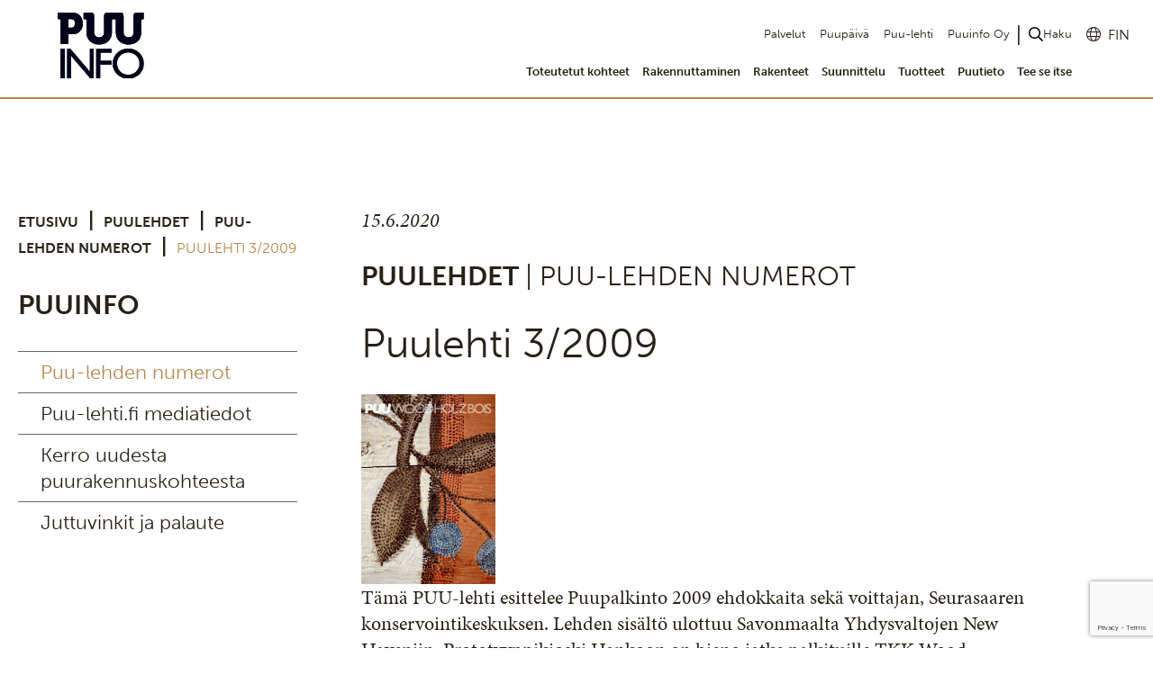

--- FILE ---
content_type: text/html; charset=UTF-8
request_url: https://puuinfo.fi/puulehti/puulehdet/puulehti-3-2009/
body_size: 14419
content:
<!DOCTYPE html>
<html lang="fi" class="no-js">

<head>
	<meta charset="UTF-8">
	<meta name="viewport" content="width=device-width, initial-scale=1">
	<link rel="profile" href="http://gmpg.org/xfn/11">
	<link rel="stylesheet" type="text/css" href="https://cdnjs.cloudflare.com/ajax/libs/fancybox/3.5.7/jquery.fancybox.min.css">
	<link rel="stylesheet" href="https://use.typekit.net/cuj7wus.css">
		<meta name='robots' content='index, follow, max-image-preview:large, max-snippet:-1, max-video-preview:-1' />

	<!-- This site is optimized with the Yoast SEO plugin v26.5 - https://yoast.com/wordpress/plugins/seo/ -->
	<title>Puulehti 3/2009 - Puuinfo</title>
	<link rel="canonical" href="https://puuinfo.fi/puulehti/puulehdet/puulehti-3-2009/" />
	<meta property="og:locale" content="fi_FI" />
	<meta property="og:type" content="article" />
	<meta property="og:title" content="Puulehti 3/2009 - Puuinfo" />
	<meta property="og:description" content="Tämä PUU-lehti esittelee Puupalkinto 2009 ehdokkaita sekä voittajan, Seurasaaren konservointikeskuksen. Lehden sisältö ulottuu Savonmaalta Yhdysvaltojen New Haveniin. Prototyyppikioski Hankoon on hieno jatke palkituille TKK Wood Programin projekteille. SISÄLTÖ PääkirjoitusPuheita vai tekojaPekka Heikkinen UuttaHyvin tehty puutalo on ilmatiivisRantasauna Pirkkalan pappilaanEkovillalevy eristemarkkinoilleTTY:n rahasto rakennusalan opinnäytetöiden palkitsemiseksiAsenteiden ja osaamisen uudistuttava puurakentamisessa RakennettuPuupalkinto 2009: Seurasaaren ulkomuseon rakennuskonservointikeskusKarola Sahi, Seppo &hellip; Lue lisää &quot;Puulehti 3/2009&quot;" />
	<meta property="og:url" content="https://puuinfo.fi/puulehti/puulehdet/puulehti-3-2009/" />
	<meta property="og:site_name" content="Puuinfo" />
	<meta property="article:modified_time" content="2020-06-16T07:13:49+00:00" />
	<meta property="og:image" content="https://puuinfo.fi/wp-content/uploads/2020/06/Puulehti_3_2009_kansi_web-e1592224857369.jpg" />
	<meta property="og:image:width" content="595" />
	<meta property="og:image:height" content="494" />
	<meta property="og:image:type" content="image/jpeg" />
	<meta name="twitter:card" content="summary_large_image" />
	<meta name="twitter:label1" content="Arvioitu lukuaika" />
	<meta name="twitter:data1" content="1 minuutti" />
	<script type="application/ld+json" class="yoast-schema-graph">{"@context":"https://schema.org","@graph":[{"@type":"WebPage","@id":"https://puuinfo.fi/puulehti/puulehdet/puulehti-3-2009/","url":"https://puuinfo.fi/puulehti/puulehdet/puulehti-3-2009/","name":"Puulehti 3/2009 - Puuinfo","isPartOf":{"@id":"http://puuinfo.fi/#website"},"primaryImageOfPage":{"@id":"https://puuinfo.fi/puulehti/puulehdet/puulehti-3-2009/#primaryimage"},"image":{"@id":"https://puuinfo.fi/puulehti/puulehdet/puulehti-3-2009/#primaryimage"},"thumbnailUrl":"https://puuinfo.fi/wp-content/uploads/2020/06/Puulehti_3_2009_kansi_web-e1592224857369.jpg","datePublished":"2020-06-15T12:41:08+00:00","dateModified":"2020-06-16T07:13:49+00:00","breadcrumb":{"@id":"https://puuinfo.fi/puulehti/puulehdet/puulehti-3-2009/#breadcrumb"},"inLanguage":"fi","potentialAction":[{"@type":"ReadAction","target":["https://puuinfo.fi/puulehti/puulehdet/puulehti-3-2009/"]}]},{"@type":"ImageObject","inLanguage":"fi","@id":"https://puuinfo.fi/puulehti/puulehdet/puulehti-3-2009/#primaryimage","url":"https://puuinfo.fi/wp-content/uploads/2020/06/Puulehti_3_2009_kansi_web-e1592224857369.jpg","contentUrl":"https://puuinfo.fi/wp-content/uploads/2020/06/Puulehti_3_2009_kansi_web-e1592224857369.jpg","width":595,"height":494},{"@type":"BreadcrumbList","@id":"https://puuinfo.fi/puulehti/puulehdet/puulehti-3-2009/#breadcrumb","itemListElement":[{"@type":"ListItem","position":1,"name":"Etusivu","item":"https://puuinfo.fi/"},{"@type":"ListItem","position":2,"name":"puulehdet","item":"https://puuinfo.fi/puulehti/"},{"@type":"ListItem","position":3,"name":"Puu-lehden numerot","item":"https://puuinfo.fi/puulehti/puulehdet/"},{"@type":"ListItem","position":4,"name":"Puulehti 3/2009"}]},{"@type":"WebSite","@id":"http://puuinfo.fi/#website","url":"http://puuinfo.fi/","name":"Puuinfo","description":"Puurakentaminen ja puutuotteet","publisher":{"@id":"http://puuinfo.fi/#organization"},"potentialAction":[{"@type":"SearchAction","target":{"@type":"EntryPoint","urlTemplate":"http://puuinfo.fi/?s={search_term_string}"},"query-input":{"@type":"PropertyValueSpecification","valueRequired":true,"valueName":"search_term_string"}}],"inLanguage":"fi"},{"@type":"Organization","@id":"http://puuinfo.fi/#organization","name":"Puuinfo","url":"http://puuinfo.fi/","logo":{"@type":"ImageObject","inLanguage":"fi","@id":"http://puuinfo.fi/#/schema/logo/image/","url":"https://puuinfo.fi/wp-content/uploads/2020/06/puuinfo_logo.svg","contentUrl":"https://puuinfo.fi/wp-content/uploads/2020/06/puuinfo_logo.svg","width":1849,"height":328,"caption":"Puuinfo"},"image":{"@id":"http://puuinfo.fi/#/schema/logo/image/"}}]}</script>
	<!-- / Yoast SEO plugin. -->


<link rel='dns-prefetch' href='//www.google.com' />
<link rel="alternate" type="application/rss+xml" title="Puuinfo &raquo; syöte" href="https://puuinfo.fi/feed/" />
<link rel="alternate" type="application/rss+xml" title="Puuinfo &raquo; kommenttien syöte" href="https://puuinfo.fi/comments/feed/" />
<link rel="alternate" title="oEmbed (JSON)" type="application/json+oembed" href="https://puuinfo.fi/wp-json/oembed/1.0/embed?url=https%3A%2F%2Fpuuinfo.fi%2Fpuulehti%2Fpuulehdet%2Fpuulehti-3-2009%2F" />
<link rel="alternate" title="oEmbed (XML)" type="text/xml+oembed" href="https://puuinfo.fi/wp-json/oembed/1.0/embed?url=https%3A%2F%2Fpuuinfo.fi%2Fpuulehti%2Fpuulehdet%2Fpuulehti-3-2009%2F&#038;format=xml" />
<style id='wp-img-auto-sizes-contain-inline-css' type='text/css'>
img:is([sizes=auto i],[sizes^="auto," i]){contain-intrinsic-size:3000px 1500px}
/*# sourceURL=wp-img-auto-sizes-contain-inline-css */
</style>
<style id='wp-emoji-styles-inline-css' type='text/css'>

	img.wp-smiley, img.emoji {
		display: inline !important;
		border: none !important;
		box-shadow: none !important;
		height: 1em !important;
		width: 1em !important;
		margin: 0 0.07em !important;
		vertical-align: -0.1em !important;
		background: none !important;
		padding: 0 !important;
	}
/*# sourceURL=wp-emoji-styles-inline-css */
</style>
<link rel='stylesheet' id='wp-block-library-css' href='https://puuinfo.fi/wp-includes/css/dist/block-library/style.min.css?ver=6.9' type='text/css' media='all' />
<style id='wp-block-file-inline-css' type='text/css'>
.wp-block-file{box-sizing:border-box}.wp-block-file:not(.wp-element-button){font-size:.8em}.wp-block-file.aligncenter{text-align:center}.wp-block-file.alignright{text-align:right}.wp-block-file *+.wp-block-file__button{margin-left:.75em}:where(.wp-block-file){margin-bottom:1.5em}.wp-block-file__embed{margin-bottom:1em}:where(.wp-block-file__button){border-radius:2em;display:inline-block;padding:.5em 1em}:where(.wp-block-file__button):where(a):active,:where(.wp-block-file__button):where(a):focus,:where(.wp-block-file__button):where(a):hover,:where(.wp-block-file__button):where(a):visited{box-shadow:none;color:#fff;opacity:.85;text-decoration:none}
/*# sourceURL=https://puuinfo.fi/wp-includes/blocks/file/style.min.css */
</style>
<style id='wp-block-image-inline-css' type='text/css'>
.wp-block-image>a,.wp-block-image>figure>a{display:inline-block}.wp-block-image img{box-sizing:border-box;height:auto;max-width:100%;vertical-align:bottom}@media not (prefers-reduced-motion){.wp-block-image img.hide{visibility:hidden}.wp-block-image img.show{animation:show-content-image .4s}}.wp-block-image[style*=border-radius] img,.wp-block-image[style*=border-radius]>a{border-radius:inherit}.wp-block-image.has-custom-border img{box-sizing:border-box}.wp-block-image.aligncenter{text-align:center}.wp-block-image.alignfull>a,.wp-block-image.alignwide>a{width:100%}.wp-block-image.alignfull img,.wp-block-image.alignwide img{height:auto;width:100%}.wp-block-image .aligncenter,.wp-block-image .alignleft,.wp-block-image .alignright,.wp-block-image.aligncenter,.wp-block-image.alignleft,.wp-block-image.alignright{display:table}.wp-block-image .aligncenter>figcaption,.wp-block-image .alignleft>figcaption,.wp-block-image .alignright>figcaption,.wp-block-image.aligncenter>figcaption,.wp-block-image.alignleft>figcaption,.wp-block-image.alignright>figcaption{caption-side:bottom;display:table-caption}.wp-block-image .alignleft{float:left;margin:.5em 1em .5em 0}.wp-block-image .alignright{float:right;margin:.5em 0 .5em 1em}.wp-block-image .aligncenter{margin-left:auto;margin-right:auto}.wp-block-image :where(figcaption){margin-bottom:1em;margin-top:.5em}.wp-block-image.is-style-circle-mask img{border-radius:9999px}@supports ((-webkit-mask-image:none) or (mask-image:none)) or (-webkit-mask-image:none){.wp-block-image.is-style-circle-mask img{border-radius:0;-webkit-mask-image:url('data:image/svg+xml;utf8,<svg viewBox="0 0 100 100" xmlns="http://www.w3.org/2000/svg"><circle cx="50" cy="50" r="50"/></svg>');mask-image:url('data:image/svg+xml;utf8,<svg viewBox="0 0 100 100" xmlns="http://www.w3.org/2000/svg"><circle cx="50" cy="50" r="50"/></svg>');mask-mode:alpha;-webkit-mask-position:center;mask-position:center;-webkit-mask-repeat:no-repeat;mask-repeat:no-repeat;-webkit-mask-size:contain;mask-size:contain}}:root :where(.wp-block-image.is-style-rounded img,.wp-block-image .is-style-rounded img){border-radius:9999px}.wp-block-image figure{margin:0}.wp-lightbox-container{display:flex;flex-direction:column;position:relative}.wp-lightbox-container img{cursor:zoom-in}.wp-lightbox-container img:hover+button{opacity:1}.wp-lightbox-container button{align-items:center;backdrop-filter:blur(16px) saturate(180%);background-color:#5a5a5a40;border:none;border-radius:4px;cursor:zoom-in;display:flex;height:20px;justify-content:center;opacity:0;padding:0;position:absolute;right:16px;text-align:center;top:16px;width:20px;z-index:100}@media not (prefers-reduced-motion){.wp-lightbox-container button{transition:opacity .2s ease}}.wp-lightbox-container button:focus-visible{outline:3px auto #5a5a5a40;outline:3px auto -webkit-focus-ring-color;outline-offset:3px}.wp-lightbox-container button:hover{cursor:pointer;opacity:1}.wp-lightbox-container button:focus{opacity:1}.wp-lightbox-container button:focus,.wp-lightbox-container button:hover,.wp-lightbox-container button:not(:hover):not(:active):not(.has-background){background-color:#5a5a5a40;border:none}.wp-lightbox-overlay{box-sizing:border-box;cursor:zoom-out;height:100vh;left:0;overflow:hidden;position:fixed;top:0;visibility:hidden;width:100%;z-index:100000}.wp-lightbox-overlay .close-button{align-items:center;cursor:pointer;display:flex;justify-content:center;min-height:40px;min-width:40px;padding:0;position:absolute;right:calc(env(safe-area-inset-right) + 16px);top:calc(env(safe-area-inset-top) + 16px);z-index:5000000}.wp-lightbox-overlay .close-button:focus,.wp-lightbox-overlay .close-button:hover,.wp-lightbox-overlay .close-button:not(:hover):not(:active):not(.has-background){background:none;border:none}.wp-lightbox-overlay .lightbox-image-container{height:var(--wp--lightbox-container-height);left:50%;overflow:hidden;position:absolute;top:50%;transform:translate(-50%,-50%);transform-origin:top left;width:var(--wp--lightbox-container-width);z-index:9999999999}.wp-lightbox-overlay .wp-block-image{align-items:center;box-sizing:border-box;display:flex;height:100%;justify-content:center;margin:0;position:relative;transform-origin:0 0;width:100%;z-index:3000000}.wp-lightbox-overlay .wp-block-image img{height:var(--wp--lightbox-image-height);min-height:var(--wp--lightbox-image-height);min-width:var(--wp--lightbox-image-width);width:var(--wp--lightbox-image-width)}.wp-lightbox-overlay .wp-block-image figcaption{display:none}.wp-lightbox-overlay button{background:none;border:none}.wp-lightbox-overlay .scrim{background-color:#fff;height:100%;opacity:.9;position:absolute;width:100%;z-index:2000000}.wp-lightbox-overlay.active{visibility:visible}@media not (prefers-reduced-motion){.wp-lightbox-overlay.active{animation:turn-on-visibility .25s both}.wp-lightbox-overlay.active img{animation:turn-on-visibility .35s both}.wp-lightbox-overlay.show-closing-animation:not(.active){animation:turn-off-visibility .35s both}.wp-lightbox-overlay.show-closing-animation:not(.active) img{animation:turn-off-visibility .25s both}.wp-lightbox-overlay.zoom.active{animation:none;opacity:1;visibility:visible}.wp-lightbox-overlay.zoom.active .lightbox-image-container{animation:lightbox-zoom-in .4s}.wp-lightbox-overlay.zoom.active .lightbox-image-container img{animation:none}.wp-lightbox-overlay.zoom.active .scrim{animation:turn-on-visibility .4s forwards}.wp-lightbox-overlay.zoom.show-closing-animation:not(.active){animation:none}.wp-lightbox-overlay.zoom.show-closing-animation:not(.active) .lightbox-image-container{animation:lightbox-zoom-out .4s}.wp-lightbox-overlay.zoom.show-closing-animation:not(.active) .lightbox-image-container img{animation:none}.wp-lightbox-overlay.zoom.show-closing-animation:not(.active) .scrim{animation:turn-off-visibility .4s forwards}}@keyframes show-content-image{0%{visibility:hidden}99%{visibility:hidden}to{visibility:visible}}@keyframes turn-on-visibility{0%{opacity:0}to{opacity:1}}@keyframes turn-off-visibility{0%{opacity:1;visibility:visible}99%{opacity:0;visibility:visible}to{opacity:0;visibility:hidden}}@keyframes lightbox-zoom-in{0%{transform:translate(calc((-100vw + var(--wp--lightbox-scrollbar-width))/2 + var(--wp--lightbox-initial-left-position)),calc(-50vh + var(--wp--lightbox-initial-top-position))) scale(var(--wp--lightbox-scale))}to{transform:translate(-50%,-50%) scale(1)}}@keyframes lightbox-zoom-out{0%{transform:translate(-50%,-50%) scale(1);visibility:visible}99%{visibility:visible}to{transform:translate(calc((-100vw + var(--wp--lightbox-scrollbar-width))/2 + var(--wp--lightbox-initial-left-position)),calc(-50vh + var(--wp--lightbox-initial-top-position))) scale(var(--wp--lightbox-scale));visibility:hidden}}
/*# sourceURL=https://puuinfo.fi/wp-includes/blocks/image/style.min.css */
</style>
<style id='global-styles-inline-css' type='text/css'>
:root{--wp--preset--aspect-ratio--square: 1;--wp--preset--aspect-ratio--4-3: 4/3;--wp--preset--aspect-ratio--3-4: 3/4;--wp--preset--aspect-ratio--3-2: 3/2;--wp--preset--aspect-ratio--2-3: 2/3;--wp--preset--aspect-ratio--16-9: 16/9;--wp--preset--aspect-ratio--9-16: 9/16;--wp--preset--color--black: #000000;--wp--preset--color--cyan-bluish-gray: #abb8c3;--wp--preset--color--white: #ffffff;--wp--preset--color--pale-pink: #f78da7;--wp--preset--color--vivid-red: #cf2e2e;--wp--preset--color--luminous-vivid-orange: #ff6900;--wp--preset--color--luminous-vivid-amber: #fcb900;--wp--preset--color--light-green-cyan: #7bdcb5;--wp--preset--color--vivid-green-cyan: #00d084;--wp--preset--color--pale-cyan-blue: #8ed1fc;--wp--preset--color--vivid-cyan-blue: #0693e3;--wp--preset--color--vivid-purple: #9b51e0;--wp--preset--gradient--vivid-cyan-blue-to-vivid-purple: linear-gradient(135deg,rgb(6,147,227) 0%,rgb(155,81,224) 100%);--wp--preset--gradient--light-green-cyan-to-vivid-green-cyan: linear-gradient(135deg,rgb(122,220,180) 0%,rgb(0,208,130) 100%);--wp--preset--gradient--luminous-vivid-amber-to-luminous-vivid-orange: linear-gradient(135deg,rgb(252,185,0) 0%,rgb(255,105,0) 100%);--wp--preset--gradient--luminous-vivid-orange-to-vivid-red: linear-gradient(135deg,rgb(255,105,0) 0%,rgb(207,46,46) 100%);--wp--preset--gradient--very-light-gray-to-cyan-bluish-gray: linear-gradient(135deg,rgb(238,238,238) 0%,rgb(169,184,195) 100%);--wp--preset--gradient--cool-to-warm-spectrum: linear-gradient(135deg,rgb(74,234,220) 0%,rgb(151,120,209) 20%,rgb(207,42,186) 40%,rgb(238,44,130) 60%,rgb(251,105,98) 80%,rgb(254,248,76) 100%);--wp--preset--gradient--blush-light-purple: linear-gradient(135deg,rgb(255,206,236) 0%,rgb(152,150,240) 100%);--wp--preset--gradient--blush-bordeaux: linear-gradient(135deg,rgb(254,205,165) 0%,rgb(254,45,45) 50%,rgb(107,0,62) 100%);--wp--preset--gradient--luminous-dusk: linear-gradient(135deg,rgb(255,203,112) 0%,rgb(199,81,192) 50%,rgb(65,88,208) 100%);--wp--preset--gradient--pale-ocean: linear-gradient(135deg,rgb(255,245,203) 0%,rgb(182,227,212) 50%,rgb(51,167,181) 100%);--wp--preset--gradient--electric-grass: linear-gradient(135deg,rgb(202,248,128) 0%,rgb(113,206,126) 100%);--wp--preset--gradient--midnight: linear-gradient(135deg,rgb(2,3,129) 0%,rgb(40,116,252) 100%);--wp--preset--font-size--small: 13px;--wp--preset--font-size--medium: 20px;--wp--preset--font-size--large: 36px;--wp--preset--font-size--x-large: 42px;--wp--preset--font-size--ingress: 22px;--wp--preset--spacing--20: 0.44rem;--wp--preset--spacing--30: 0.67rem;--wp--preset--spacing--40: 1rem;--wp--preset--spacing--50: 1.5rem;--wp--preset--spacing--60: 2.25rem;--wp--preset--spacing--70: 3.38rem;--wp--preset--spacing--80: 5.06rem;--wp--preset--shadow--natural: 6px 6px 9px rgba(0, 0, 0, 0.2);--wp--preset--shadow--deep: 12px 12px 50px rgba(0, 0, 0, 0.4);--wp--preset--shadow--sharp: 6px 6px 0px rgba(0, 0, 0, 0.2);--wp--preset--shadow--outlined: 6px 6px 0px -3px rgb(255, 255, 255), 6px 6px rgb(0, 0, 0);--wp--preset--shadow--crisp: 6px 6px 0px rgb(0, 0, 0);}:where(.is-layout-flex){gap: 0.5em;}:where(.is-layout-grid){gap: 0.5em;}body .is-layout-flex{display: flex;}.is-layout-flex{flex-wrap: wrap;align-items: center;}.is-layout-flex > :is(*, div){margin: 0;}body .is-layout-grid{display: grid;}.is-layout-grid > :is(*, div){margin: 0;}:where(.wp-block-columns.is-layout-flex){gap: 2em;}:where(.wp-block-columns.is-layout-grid){gap: 2em;}:where(.wp-block-post-template.is-layout-flex){gap: 1.25em;}:where(.wp-block-post-template.is-layout-grid){gap: 1.25em;}.has-black-color{color: var(--wp--preset--color--black) !important;}.has-cyan-bluish-gray-color{color: var(--wp--preset--color--cyan-bluish-gray) !important;}.has-white-color{color: var(--wp--preset--color--white) !important;}.has-pale-pink-color{color: var(--wp--preset--color--pale-pink) !important;}.has-vivid-red-color{color: var(--wp--preset--color--vivid-red) !important;}.has-luminous-vivid-orange-color{color: var(--wp--preset--color--luminous-vivid-orange) !important;}.has-luminous-vivid-amber-color{color: var(--wp--preset--color--luminous-vivid-amber) !important;}.has-light-green-cyan-color{color: var(--wp--preset--color--light-green-cyan) !important;}.has-vivid-green-cyan-color{color: var(--wp--preset--color--vivid-green-cyan) !important;}.has-pale-cyan-blue-color{color: var(--wp--preset--color--pale-cyan-blue) !important;}.has-vivid-cyan-blue-color{color: var(--wp--preset--color--vivid-cyan-blue) !important;}.has-vivid-purple-color{color: var(--wp--preset--color--vivid-purple) !important;}.has-black-background-color{background-color: var(--wp--preset--color--black) !important;}.has-cyan-bluish-gray-background-color{background-color: var(--wp--preset--color--cyan-bluish-gray) !important;}.has-white-background-color{background-color: var(--wp--preset--color--white) !important;}.has-pale-pink-background-color{background-color: var(--wp--preset--color--pale-pink) !important;}.has-vivid-red-background-color{background-color: var(--wp--preset--color--vivid-red) !important;}.has-luminous-vivid-orange-background-color{background-color: var(--wp--preset--color--luminous-vivid-orange) !important;}.has-luminous-vivid-amber-background-color{background-color: var(--wp--preset--color--luminous-vivid-amber) !important;}.has-light-green-cyan-background-color{background-color: var(--wp--preset--color--light-green-cyan) !important;}.has-vivid-green-cyan-background-color{background-color: var(--wp--preset--color--vivid-green-cyan) !important;}.has-pale-cyan-blue-background-color{background-color: var(--wp--preset--color--pale-cyan-blue) !important;}.has-vivid-cyan-blue-background-color{background-color: var(--wp--preset--color--vivid-cyan-blue) !important;}.has-vivid-purple-background-color{background-color: var(--wp--preset--color--vivid-purple) !important;}.has-black-border-color{border-color: var(--wp--preset--color--black) !important;}.has-cyan-bluish-gray-border-color{border-color: var(--wp--preset--color--cyan-bluish-gray) !important;}.has-white-border-color{border-color: var(--wp--preset--color--white) !important;}.has-pale-pink-border-color{border-color: var(--wp--preset--color--pale-pink) !important;}.has-vivid-red-border-color{border-color: var(--wp--preset--color--vivid-red) !important;}.has-luminous-vivid-orange-border-color{border-color: var(--wp--preset--color--luminous-vivid-orange) !important;}.has-luminous-vivid-amber-border-color{border-color: var(--wp--preset--color--luminous-vivid-amber) !important;}.has-light-green-cyan-border-color{border-color: var(--wp--preset--color--light-green-cyan) !important;}.has-vivid-green-cyan-border-color{border-color: var(--wp--preset--color--vivid-green-cyan) !important;}.has-pale-cyan-blue-border-color{border-color: var(--wp--preset--color--pale-cyan-blue) !important;}.has-vivid-cyan-blue-border-color{border-color: var(--wp--preset--color--vivid-cyan-blue) !important;}.has-vivid-purple-border-color{border-color: var(--wp--preset--color--vivid-purple) !important;}.has-vivid-cyan-blue-to-vivid-purple-gradient-background{background: var(--wp--preset--gradient--vivid-cyan-blue-to-vivid-purple) !important;}.has-light-green-cyan-to-vivid-green-cyan-gradient-background{background: var(--wp--preset--gradient--light-green-cyan-to-vivid-green-cyan) !important;}.has-luminous-vivid-amber-to-luminous-vivid-orange-gradient-background{background: var(--wp--preset--gradient--luminous-vivid-amber-to-luminous-vivid-orange) !important;}.has-luminous-vivid-orange-to-vivid-red-gradient-background{background: var(--wp--preset--gradient--luminous-vivid-orange-to-vivid-red) !important;}.has-very-light-gray-to-cyan-bluish-gray-gradient-background{background: var(--wp--preset--gradient--very-light-gray-to-cyan-bluish-gray) !important;}.has-cool-to-warm-spectrum-gradient-background{background: var(--wp--preset--gradient--cool-to-warm-spectrum) !important;}.has-blush-light-purple-gradient-background{background: var(--wp--preset--gradient--blush-light-purple) !important;}.has-blush-bordeaux-gradient-background{background: var(--wp--preset--gradient--blush-bordeaux) !important;}.has-luminous-dusk-gradient-background{background: var(--wp--preset--gradient--luminous-dusk) !important;}.has-pale-ocean-gradient-background{background: var(--wp--preset--gradient--pale-ocean) !important;}.has-electric-grass-gradient-background{background: var(--wp--preset--gradient--electric-grass) !important;}.has-midnight-gradient-background{background: var(--wp--preset--gradient--midnight) !important;}.has-small-font-size{font-size: var(--wp--preset--font-size--small) !important;}.has-medium-font-size{font-size: var(--wp--preset--font-size--medium) !important;}.has-large-font-size{font-size: var(--wp--preset--font-size--large) !important;}.has-x-large-font-size{font-size: var(--wp--preset--font-size--x-large) !important;}
/*# sourceURL=global-styles-inline-css */
</style>

<style id='classic-theme-styles-inline-css' type='text/css'>
/*! This file is auto-generated */
.wp-block-button__link{color:#fff;background-color:#32373c;border-radius:9999px;box-shadow:none;text-decoration:none;padding:calc(.667em + 2px) calc(1.333em + 2px);font-size:1.125em}.wp-block-file__button{background:#32373c;color:#fff;text-decoration:none}
/*# sourceURL=/wp-includes/css/classic-themes.min.css */
</style>
<link rel='stylesheet' id='screen-stylesheet-css' href='https://puuinfo.fi/wp-content/themes/puuinfo/dist/stylesheets/screen.css?ver=1764146454' type='text/css' media='all' />
<link rel='stylesheet' id='print-stylesheet-css' href='https://puuinfo.fi/wp-content/themes/puuinfo/dist/stylesheets/print.css?ver=1764146454' type='text/css' media='print' />
<link rel='stylesheet' id='tablepress-default-css' href='https://puuinfo.fi/wp-content/plugins/tablepress/css/build/default.css?ver=3.2.5' type='text/css' media='all' />
<link rel='stylesheet' id='wp-block-paragraph-css' href='https://puuinfo.fi/wp-includes/blocks/paragraph/style.min.css?ver=6.9' type='text/css' media='all' />
<link rel='stylesheet' id='wp-block-heading-css' href='https://puuinfo.fi/wp-includes/blocks/heading/style.min.css?ver=6.9' type='text/css' media='all' />
<script type="text/javascript" src="https://puuinfo.fi/wp-content/plugins/wp-table-builder/inc/admin/js/WPTB_ResponsiveFrontend.js?ver=1.2.6" id="wp-table-builder_responsive-frontend-js"></script>
<script type="text/javascript" src="https://puuinfo.fi/wp-includes/js/jquery/jquery.min.js?ver=3.7.1" id="jquery-core-js"></script>
<script type="text/javascript" src="https://puuinfo.fi/wp-includes/js/jquery/jquery-migrate.min.js?ver=3.4.1" id="jquery-migrate-js"></script>
<script type="text/javascript" src="https://puuinfo.fi/wp-content/plugins/wp-table-builder/inc/frontend/js/wp-table-builder-frontend.js?ver=1.2.6" id="wp-table-builder-js"></script>
<script type="text/javascript" src="https://puuinfo.fi/wp-content/themes/puuinfo/dist/js/puulehti.js?ver=6.9" id="puulehti-script-js"></script>
<link rel="https://api.w.org/" href="https://puuinfo.fi/wp-json/" /><link rel="alternate" title="JSON" type="application/json" href="https://puuinfo.fi/wp-json/wp/v2/puulehti/1764" /><link rel="EditURI" type="application/rsd+xml" title="RSD" href="https://puuinfo.fi/xmlrpc.php?rsd" />
<meta name="generator" content="WordPress 6.9" />
<link rel='shortlink' href='https://puuinfo.fi/?p=1764' />
<meta name="generator" content="WPML ver:4.8.6 stt:1,18,3;" />
<!-- Stream WordPress user activity plugin v4.1.1 -->
<script>(function(html){html.className = html.className.replace(/\bno-js\b/,'js')})(document.documentElement);</script>

    <!-- Google Tag Manager -->
    <script async src = ""
    data-consent-src = "https://www.googletagmanager.com/gtag/js?id=UA-829913-1"
    data-category-consent = "cookie_cat_statistic" > </script>  
    <script>
        window.dataLayer = window.dataLayer || [];
        function gtag() {
            dataLayer.push(arguments);
        }
        gtag('js', new Date());
        gtag('config', 'UA-829913-1', { 'anonymize_ip': true });
    </script>
<link rel="icon" href="https://puuinfo.fi/wp-content/uploads/2023/01/cropped-puuinfo-rounded-32x32.png" sizes="32x32" />
<link rel="icon" href="https://puuinfo.fi/wp-content/uploads/2023/01/cropped-puuinfo-rounded-192x192.png" sizes="192x192" />
<link rel="apple-touch-icon" href="https://puuinfo.fi/wp-content/uploads/2023/01/cropped-puuinfo-rounded-180x180.png" />
<meta name="msapplication-TileImage" content="https://puuinfo.fi/wp-content/uploads/2023/01/cropped-puuinfo-rounded-270x270.png" />

	
		<script>
			window.dataLayer = window.dataLayer || [];

			function gtag() {
				dataLayer.push(arguments);
			}
			gtag("consent", "default", {
				ad_storage: "denied",
				ad_user_data: "denied",
				ad_personalization: "denied",
				analytics_storage: "denied",
				wait_for_update: 500,
			});
			gtag("set", "ads_data_redaction", true);
		</script>

		<!-- Google Tag Manager -->
		<script>
			(function(w, d, s, l, i) {
				w[l] = w[l] || [];
				w[l].push({
					'gtm.start': new Date().getTime(),
					event: 'gtm.js'
				});
				var f = d.getElementsByTagName(s)[0],
					j = d.createElement(s),
					dl = l != 'dataLayer' ? '&l=' + l : '';
				j.async = true;
				j.src =
					'https://www.googletagmanager.com/gtm.js?id=' + i + dl;
				f.parentNode.insertBefore(j, f);
			})(window, document, 'script', 'dataLayer', 'GTM-MBD8NQD');
		</script>
		<!-- End Google Tag Manager -->

		<script id="CookieConsent" src="https://policy.app.cookieinformation.com/uc.js" data-culture="fi" type="text/javascript" data-gcm-enabled="false"></script>

	</head>


<style>
	#wpadminbar .menupop .ab-sub-wrapper {
		transform: translateY(-100%);
		top: 32px;
		z-index: -1;
	}

	#wpadminbar .quicklinks #wp-admin-bar-show_template_file_name_on_top .ab-item {
		overflow-x: clip;
	}
</style>

<body class="wp-singular puulehti-template-default single single-puulehti postid-1764 wp-custom-logo wp-theme-puuinfo page-loading">
				<!-- Google Tag Manager (noscript) -->
		<noscript><iframe src="https://www.googletagmanager.com/ns.html?id=GTM-MBD8NQD"
				height="0" width="0" style="display:none;visibility:hidden"></iframe></noscript>
		<!-- End Google Tag Manager (noscript) -->
		<div id="page" class="site hero-not-visible">
		<div class="site-inner">
							<header id="masthead" class="site-header" role="banner">
					<div class="site-header-main">
						<div class="mobile-top-wrapper">
							<div class="site-branding">
								<a href="https://puuinfo.fi/" class="custom-logo-link" rel="home"><img width="1849" height="328" src="https://puuinfo.fi/wp-content/uploads/2020/06/puuinfo_logo.svg" class="custom-logo" alt="Puuinfo" decoding="async" fetchpriority="high" /></a>		<a href="https://puuinfo.fi" class="custom-logo-link alternative" rel="home">
			<img src="https://puuinfo.fi/wp-content/uploads/2020/06/puuinfo_logo_dark.svg" class="custom-logo alternative" alt="Alternative logo">
		</a>
			<a href="https://puuinfo.fi" class="custom-logo-link square alternative" rel="home">
			<img src="https://puuinfo.fi/wp-content/uploads/2020/08/puuinfo_logo_square_black.svg" class="custom-logo square alternative" alt="Alternative suqare logo">
		</a>
			<a href="https://puuinfo.fi" class="custom-logo-link square" rel="home">
			<img src="https://puuinfo.fi/wp-content/uploads/2020/08/puuinfo_logo_square_white.svg" class="custom-logo square" alt="square logo">
		</a>
								</div><!-- .site-branding -->
							<div class="menu-toggle">
								<button class="hamburger hamburger--spin" type="button">
									<span class="hamburger-box">
										<span class="hamburger-inner"></span>
									</span>
								</button>
							</div>
						</div>

													<div id="site-header-menu" class="site-header-menu">

								<nav id="site-navigation" class="main-navigation" role="navigation" aria-label="Päävalikko">
									<div class="menu-paavalikko-container"><ul id="menu-paavalikko" class="primary-menu"><li id="menu-item-189928" class="menu-item menu-item-type-post_type menu-item-object-page menu-item-189928"><a href="https://puuinfo.fi/puuinfon-palvelut/">Palvelut</a></li>
<li id="menu-item-100717" class="menu-item menu-item-type-custom menu-item-object-custom menu-item-100717"><a href="https://puupaiva.com">Puupäivä</a></li>
<li id="menu-item-193236" class="menu-item menu-item-type-post_type menu-item-object-page menu-item-193236"><a href="https://puuinfo.fi/puulehti-2025/">Puu-lehti</a></li>
<li id="menu-item-173" class="menu-item menu-item-type-post_type menu-item-object-page menu-item-173"><a href="https://puuinfo.fi/puuinfo-oy/">Puuinfo Oy</a></li>
</ul></div>
									<div id="header-search-wrapper" class="search-wrapper desktop">
										<button class="open-search-modal">Haku</button>
									</div>

									<div class="language desktop">
										<span class="active-language"><i class="fal fa-globe"></i>FIN</span>
										<div class="language-switcher"><ul class="main-switcher"><li><span class="language-menu-toggle"><i class="fal fa-globe"></i>FIN</span><ul class="sub-menu" id="select_lang_switch"><li ><a href="http://puuinfo.fi/?lang=en">ENG</a></li><li ><a href="http://puuinfo.fi/?lang=de">GER</a></li></ul></li></ul></div>									</div>

									<div class="language mobile">
										<div class="language-switcher"><ul class="main-switcher"><li><span class="language-menu-toggle-mobile">Kieli</span>
																		<button class="sub-menu-toggler collapsed" type="button" aria-expanded="false" aria-label="Toggle sub-navigation"></button><ul class="sub-menu" id="select_lang_switch_mobile"><li ><a href="http://puuinfo.fi/?lang=en">ENG</a></li><li ><a href="http://puuinfo.fi/?lang=de">GER</a></li></ul></li></ul></div>									</div>
								</nav><!-- .main-navigation -->

								<div class="no-ajax-search-wrapper mobile">
									<form id="no-ajax-form" class="search-form" action="https://puuinfo.fi/">
  <button type="submit" class="search-submit"><span class="screen-reader-text">Hae</span></button>
  <label>
    <span class="screen-reader-text">Hae:</span>
    <input type="search" class="search-field" placeholder="" value="" name="s" />
  </label>
	<span class="toggle-search">Hae</span>
</form>								</div>


								<nav id="secondary-site-navigation" class="secondary-navigation" role="navigation" aria-label="Sisältävalikko">
									<div class="menu-sisaltovalikko-container"><ul id="menu-sisaltovalikko" class="secondary-menu"><li id="menu-item-715" class="menu-item menu-item-type-post_type_archive menu-item-object-arkkitehtuuri menu-item-has-children menu-item-715"><a href="https://puuinfo.fi/arkkitehtuuri/">Toteutetut kohteet</a>
<button class='sub-menu-toggler collapsed' type='button' aria-controls='sub-menu-6979a11a0f8d4' aria-expanded='false' aria-label='Toggle sub-navigation'></button><ul id='sub-menu-6979a11a0f8d4' class='sub-menu'>
	<li id="menu-item-139" class="menu-item menu-item-type-post_type menu-item-object-arkkitehtuuri menu-item-139"><a href="https://puuinfo.fi/arkkitehtuuri/asuinkerrostalot/">Asuinkerrostalot</a></li>
	<li id="menu-item-120597" class="menu-item menu-item-type-post_type menu-item-object-arkkitehtuuri menu-item-120597"><a href="https://puuinfo.fi/arkkitehtuuri/paivakodit-ja-koulut/">Päiväkodit ja koulut</a></li>
	<li id="menu-item-1128" class="menu-item menu-item-type-post_type menu-item-object-arkkitehtuuri menu-item-1128"><a href="https://puuinfo.fi/arkkitehtuuri/julkiset-rakennukset/">Julkiset rakennukset</a></li>
	<li id="menu-item-137" class="menu-item menu-item-type-post_type menu-item-object-arkkitehtuuri menu-item-137"><a href="https://puuinfo.fi/arkkitehtuuri/korjaus-ja-taydennysrakentaminen/">Korjaus- ja täydennysrakentaminen</a></li>
	<li id="menu-item-136" class="menu-item menu-item-type-post_type menu-item-object-arkkitehtuuri menu-item-136"><a href="https://puuinfo.fi/arkkitehtuuri/toimistot/">Toimitilarakentaminen</a></li>
	<li id="menu-item-135" class="menu-item menu-item-type-post_type menu-item-object-arkkitehtuuri menu-item-135"><a href="https://puuinfo.fi/arkkitehtuuri/pientalot/">Pientalot</a></li>
	<li id="menu-item-134" class="menu-item menu-item-type-post_type menu-item-object-arkkitehtuuri menu-item-134"><a href="https://puuinfo.fi/arkkitehtuuri/vapaa-ajan-rakennukset/">Vapaa-ajan rakennukset</a></li>
	<li id="menu-item-133" class="menu-item menu-item-type-post_type menu-item-object-arkkitehtuuri menu-item-133"><a href="https://puuinfo.fi/arkkitehtuuri/sillat/">Sillat</a></li>
	<li id="menu-item-103516" class="menu-item menu-item-type-custom menu-item-object-custom menu-item-103516"><a href="https://puuinfo.fi/arkkitehtuuri/puupalkinto/">Puupalkinto</a></li>
</ul>
</li>
<li id="menu-item-127548" class="menu-item menu-item-type-custom menu-item-object-custom menu-item-has-children menu-item-127548"><a href="https://puuinfo.fi/rakennuttaminen/">Rakennuttaminen</a>
<button class='sub-menu-toggler collapsed' type='button' aria-controls='sub-menu-6979a11a0f980' aria-expanded='false' aria-label='Toggle sub-navigation'></button><ul id='sub-menu-6979a11a0f980' class='sub-menu'>
	<li id="menu-item-138260" class="menu-item menu-item-type-post_type menu-item-object-rakennuttaminen menu-item-138260"><a href="https://puuinfo.fi/rakennuttaminen/miksi-puu/">Miksi puu?</a></li>
	<li id="menu-item-135534" class="menu-item menu-item-type-post_type menu-item-object-rakennuttaminen menu-item-135534"><a href="https://puuinfo.fi/rakennuttaminen/strategiat-ja-ohjelmat-puun-kayttoa-linjaamassa/">Strategiat ja ohjelmat puun käyttöä edistämässä</a></li>
	<li id="menu-item-135526" class="menu-item menu-item-type-post_type menu-item-object-rakennuttaminen menu-item-135526"><a href="https://puuinfo.fi/rakennuttaminen/tahtotilasta-hankkeeksi/">Julkinen ohjaus</a></li>
	<li id="menu-item-135525" class="menu-item menu-item-type-post_type menu-item-object-rakennuttaminen menu-item-135525"><a href="https://puuinfo.fi/rakennuttaminen/puurakentamisen-keskeiset-erot-muuhun-rakentamiseen-verrattuna/">Puurakentamisen keskeiset erot muuhun rakentamiseen verrattuna</a></li>
	<li id="menu-item-135530" class="menu-item menu-item-type-post_type menu-item-object-rakennuttaminen menu-item-135530"><a href="https://puuinfo.fi/rakennuttaminen/toteutusmuotojen-erityispiirteet-puurakentamisessa/">Toteutusmuotojen erityispiirteet puurakentamisessa</a></li>
	<li id="menu-item-135529" class="menu-item menu-item-type-post_type menu-item-object-rakennuttaminen menu-item-135529"><a href="https://puuinfo.fi/rakennuttaminen/kustannukset-ja-rahoitus/">Kustannukset ja rahoitus</a></li>
	<li id="menu-item-135531" class="menu-item menu-item-type-post_type menu-item-object-rakennuttaminen menu-item-135531"><a href="https://puuinfo.fi/rakennuttaminen/puurakentamisen-hankintasuositukset/">Hankintasuositukset</a></li>
	<li id="menu-item-137236" class="menu-item menu-item-type-post_type menu-item-object-rakennuttaminen menu-item-137236"><a href="https://puuinfo.fi/rakennuttaminen/epuu-tyokalu-puurakennushankkeen-valmisteluun/">ePuu-työkalu puurakennushankkeen valmisteluun</a></li>
	<li id="menu-item-135527" class="menu-item menu-item-type-post_type menu-item-object-rakennuttaminen menu-item-135527"><a href="https://puuinfo.fi/rakennuttaminen/hankinnan-valmistelu/">Hankinnan valmistelu</a></li>
	<li id="menu-item-135528" class="menu-item menu-item-type-post_type menu-item-object-rakennuttaminen menu-item-135528"><a href="https://puuinfo.fi/rakennuttaminen/hankintavaihe/">Hankintavaihe</a></li>
	<li id="menu-item-135532" class="menu-item menu-item-type-post_type menu-item-object-rakennuttaminen menu-item-135532"><a href="https://puuinfo.fi/rakennuttaminen/kasitteet-ja-lyhenteet/">Käsitteet ja lyhenteet</a></li>
</ul>
</li>
<li id="menu-item-716" class="menu-item menu-item-type-post_type_archive menu-item-object-rakenteet menu-item-has-children menu-item-716"><a href="https://puuinfo.fi/rakenteet/">Rakenteet</a>
<button class='sub-menu-toggler collapsed' type='button' aria-controls='sub-menu-6979a11a0fa30' aria-expanded='false' aria-label='Toggle sub-navigation'></button><ul id='sub-menu-6979a11a0fa30' class='sub-menu'>
	<li id="menu-item-167" class="menu-item menu-item-type-post_type menu-item-object-rakenteet menu-item-167"><a href="https://puuinfo.fi/rakenteet/rankarakenteet/">Rankarakenteet</a></li>
	<li id="menu-item-166" class="menu-item menu-item-type-post_type menu-item-object-rakenteet menu-item-166"><a href="https://puuinfo.fi/rakenteet/massiivipuulevyrakenteet/">Massiivipuulevyrakenteet</a></li>
	<li id="menu-item-165" class="menu-item menu-item-type-post_type menu-item-object-rakenteet menu-item-165"><a href="https://puuinfo.fi/rakenteet/pilari-palkkirakenteet/">Pilari-palkkirakenteet</a></li>
	<li id="menu-item-164" class="menu-item menu-item-type-post_type menu-item-object-rakenteet menu-item-164"><a href="https://puuinfo.fi/rakenteet/hirsirakenteet/">Hirsirakenteet</a></li>
	<li id="menu-item-161" class="menu-item menu-item-type-post_type menu-item-object-rakenteet menu-item-161"><a href="https://puuinfo.fi/rakenteet/yhdistelmarakenteet/">Puukerrostalot</a></li>
	<li id="menu-item-163" class="menu-item menu-item-type-post_type menu-item-object-rakenteet menu-item-163"><a href="https://puuinfo.fi/rakenteet/suurten-jannevalien-rakenteet/">Suurten jännevälien rakenteet</a></li>
	<li id="menu-item-162" class="menu-item menu-item-type-post_type menu-item-object-rakenteet menu-item-162"><a href="https://puuinfo.fi/rakenteet/puusillat/">Puusillat</a></li>
	<li id="menu-item-63597" class="menu-item menu-item-type-post_type menu-item-object-rakenteet menu-item-63597"><a href="https://puuinfo.fi/rakenteet/lahiotalon-korjaus-ja-taydennysrakentaminen/">Lähiötalon korjaus ja lisäkerrosrakentaminen</a></li>
</ul>
</li>
<li id="menu-item-717" class="menu-item menu-item-type-post_type_archive menu-item-object-suunnittelu menu-item-has-children menu-item-717"><a href="https://puuinfo.fi/suunnittelu/">Suunnittelu</a>
<button class='sub-menu-toggler collapsed' type='button' aria-controls='sub-menu-6979a11a0fab2' aria-expanded='false' aria-label='Toggle sub-navigation'></button><ul id='sub-menu-6979a11a0fab2' class='sub-menu'>
	<li id="menu-item-265" class="menu-item menu-item-type-post_type menu-item-object-suunnittelu menu-item-265"><a href="https://puuinfo.fi/suunnittelu/maaraykset/">Määräykset</a></li>
	<li id="menu-item-264" class="menu-item menu-item-type-post_type menu-item-object-suunnittelu menu-item-264"><a href="https://puuinfo.fi/suunnittelu/ohjeet/">Ohjeet</a></li>
	<li id="menu-item-262" class="menu-item menu-item-type-post_type menu-item-object-suunnittelu menu-item-262"><a href="https://puuinfo.fi/suunnittelu/mitoitustyokalu/">Mitoitustyökalut</a></li>
	<li id="menu-item-263" class="menu-item menu-item-type-post_type menu-item-object-suunnittelu menu-item-263"><a href="https://puuinfo.fi/suunnittelu/rakennetyypit/">Rakennetyypit</a></li>
	<li id="menu-item-189771" class="menu-item menu-item-type-custom menu-item-object-custom menu-item-189771"><a href="https://puuinfo.fi/suunnittelu/puupinnat/">Puupinnat</a></li>
	<li id="menu-item-112360" class="menu-item menu-item-type-custom menu-item-object-custom menu-item-112360"><a href="https://puuinfo.fi/suunnittelu/suunnittelupalvelut/">Suunnittelupalvelut</a></li>
	<li id="menu-item-1131" class="menu-item menu-item-type-post_type menu-item-object-suunnittelu menu-item-1131"><a href="https://puuinfo.fi/suunnittelu/hiilijalanjaljen-laskenta/">Hiilijalanjälki ja hiilivarasto</a></li>
	<li id="menu-item-138125" class="menu-item menu-item-type-custom menu-item-object-custom menu-item-138125"><a href="https://puuinfo.fi/suunnittelu/tyyppisuunnitelmat/">Tyyppisuunnitelmat</a></li>
	<li id="menu-item-189197" class="menu-item menu-item-type-custom menu-item-object-custom menu-item-189197"><a href="https://puuinfo.fi/suunnittelu/epuu-tyokalu-puurakennushankkeen-valmisteluun/">ePuu-työkalu</a></li>
	<li id="menu-item-189888" class="menu-item menu-item-type-custom menu-item-object-custom menu-item-189888"><a href="https://puuinfo.fi/suunnittelu/oppimateriaalit/">Oppimateriaalit</a></li>
	<li id="menu-item-62428" class="menu-item menu-item-type-post_type menu-item-object-suunnittelu menu-item-62428"><a href="https://puuinfo.fi/suunnittelu/kysymyksia-ja-vastauksia/">Kysymyksiä ja vastauksia</a></li>
	<li id="menu-item-112249" class="menu-item menu-item-type-custom menu-item-object-custom menu-item-112249"><a href="https://puuinfo.fi/suunnittelu/kirjatilaukset/">Kirjatilaukset</a></li>
</ul>
</li>
<li id="menu-item-718" class="menu-item menu-item-type-post_type_archive menu-item-object-tuotteet menu-item-has-children menu-item-718"><a href="https://puuinfo.fi/tuotteet/">Tuotteet</a>
<button class='sub-menu-toggler collapsed' type='button' aria-controls='sub-menu-6979a11a0fb65' aria-expanded='false' aria-label='Toggle sub-navigation'></button><ul id='sub-menu-6979a11a0fb65' class='sub-menu'>
	<li id="menu-item-274" class="menu-item menu-item-type-post_type menu-item-object-tuotteet menu-item-274"><a href="https://puuinfo.fi/tuotteet/puutavara/">Puutavara</a></li>
	<li id="menu-item-273" class="menu-item menu-item-type-post_type menu-item-object-tuotteet menu-item-273"><a href="https://puuinfo.fi/tuotteet/puulevyt/">Puulevyt</a></li>
	<li id="menu-item-272" class="menu-item menu-item-type-post_type menu-item-object-tuotteet menu-item-272"><a href="https://puuinfo.fi/tuotteet/insinooripuutuotteet/">Insinööripuutuotteet</a></li>
	<li id="menu-item-271" class="menu-item menu-item-type-post_type menu-item-object-tuotteet menu-item-271"><a href="https://puuinfo.fi/tuotteet/elementit-rakennusosat/">Puuelementit, rakennusosat</a></li>
	<li id="menu-item-66590" class="menu-item menu-item-type-post_type menu-item-object-tuotteet menu-item-66590"><a href="https://puuinfo.fi/tuotteet/ulkoverhoustuotteet/">Ulkoverhoustuotteet</a></li>
	<li id="menu-item-270" class="menu-item menu-item-type-post_type menu-item-object-tuotteet menu-item-270"><a href="https://puuinfo.fi/tuotteet/puu-sisatiloissa/">Puu sisätiloissa</a></li>
	<li id="menu-item-269" class="menu-item menu-item-type-post_type menu-item-object-tuotteet menu-item-269"><a href="https://puuinfo.fi/tuotteet/piharakentaminen/">Piharakentaminen</a></li>
	<li id="menu-item-268" class="menu-item menu-item-type-post_type menu-item-object-tuotteet menu-item-268"><a href="https://puuinfo.fi/tuotteet/infrarakentaminen/">Infrarakentaminen ja energia</a></li>
	<li id="menu-item-66593" class="menu-item menu-item-type-post_type menu-item-object-tuotteet menu-item-66593"><a href="https://puuinfo.fi/tuotteet/eristeet/">Eristeet</a></li>
	<li id="menu-item-66591" class="menu-item menu-item-type-post_type menu-item-object-tuotteet menu-item-66591"><a href="https://puuinfo.fi/tuotteet/pintakasittelyaineet/">Pintakäsittelyaineet</a></li>
	<li id="menu-item-66592" class="menu-item menu-item-type-post_type menu-item-object-tuotteet menu-item-66592"><a href="https://puuinfo.fi/tuotteet/paloturvallisuustuotteet/">Paloturvallisuustuotteet</a></li>
	<li id="menu-item-168786" class="menu-item menu-item-type-post_type menu-item-object-tuotteet menu-item-168786"><a href="https://puuinfo.fi/tuotteet/tiivistystuotteet-puurakentamiseen/">Tiivistystuotteet puurakentamiseen</a></li>
	<li id="menu-item-104942" class="menu-item menu-item-type-custom menu-item-object-custom menu-item-104942"><a href="https://puuinfo.fi/tuotteet/puurakentamisen-kiinnikkeet">Puurakentamisen kiinnikkeet</a></li>
	<li id="menu-item-169489" class="menu-item menu-item-type-post_type menu-item-object-tuotteet menu-item-169489"><a href="https://puuinfo.fi/tuotteet/rakenneruuvit-puurakentamiseen/">Rakenneruuvit puurakentamiseen</a></li>
	<li id="menu-item-170624" class="menu-item menu-item-type-post_type menu-item-object-tuotteet menu-item-170624"><a href="https://puuinfo.fi/tuotteet/asennustarvikkeet-puurakentamiseen/">Asennustarvikkeet puurakentamiseen</a></li>
	<li id="menu-item-66594" class="menu-item menu-item-type-post_type menu-item-object-tuotteet menu-item-66594"><a href="https://puuinfo.fi/tuotteet/palvelut/">Muut tuotteet ja palvelut</a></li>
	<li id="menu-item-72349" class="menu-item menu-item-type-custom menu-item-object-custom menu-item-72349"><a href="https://puuinfo.fi/tuotteet/hae-yrityksia">Hae yrityksiä</a></li>
</ul>
</li>
<li id="menu-item-721" class="menu-item menu-item-type-post_type_archive menu-item-object-puutieto menu-item-has-children menu-item-721"><a href="https://puuinfo.fi/puutieto/">Puutieto</a>
<button class='sub-menu-toggler collapsed' type='button' aria-controls='sub-menu-6979a11a0fc58' aria-expanded='false' aria-label='Toggle sub-navigation'></button><ul id='sub-menu-6979a11a0fc58' class='sub-menu'>
	<li id="menu-item-136241" class="menu-item menu-item-type-custom menu-item-object-custom menu-item-136241"><a href="https://puuinfo.fi/puutieto/puukerrostalorakentamisen-ja-asumisen-videosarja/">Puukerrostalorakentamisen- ja asumisen videosarja</a></li>
	<li id="menu-item-67560" class="menu-item menu-item-type-post_type menu-item-object-puutieto menu-item-67560"><a href="https://puuinfo.fi/puutieto/puun-tarina/">Puun tarina</a></li>
	<li id="menu-item-300" class="menu-item menu-item-type-post_type menu-item-object-puutieto menu-item-300"><a href="https://puuinfo.fi/puutieto/puun-ominaisuuksia/">Puun ominaisuudet</a></li>
	<li id="menu-item-299" class="menu-item menu-item-type-post_type menu-item-object-puutieto menu-item-299"><a href="https://puuinfo.fi/puutieto/puulajit/">Puulajit</a></li>
	<li id="menu-item-298" class="menu-item menu-item-type-post_type menu-item-object-puutieto menu-item-298"><a href="https://puuinfo.fi/puutieto/sahatavara-ja-sen-jalosteet/">Sahatavara ja sen jalosteet</a></li>
	<li id="menu-item-297" class="menu-item menu-item-type-post_type menu-item-object-puutieto menu-item-297"><a href="https://puuinfo.fi/puutieto/puulevyt/">Levytuotteet</a></li>
	<li id="menu-item-296" class="menu-item menu-item-type-post_type menu-item-object-puutieto menu-item-296"><a href="https://puuinfo.fi/puutieto/insinoorituotteet/">Insinööripuutuotteet</a></li>
	<li id="menu-item-295" class="menu-item menu-item-type-post_type menu-item-object-puutieto menu-item-295"><a href="https://puuinfo.fi/puutieto/kayttokohteet/">Puun käyttö rakentamisessa</a></li>
	<li id="menu-item-294" class="menu-item menu-item-type-post_type menu-item-object-puutieto menu-item-294"><a href="https://puuinfo.fi/puutieto/puun-sisailmavaikutukset/">Puun käytön sisäilma- ja terveysvaikutukset</a></li>
	<li id="menu-item-293" class="menu-item menu-item-type-post_type menu-item-object-puutieto menu-item-293"><a href="https://puuinfo.fi/puutieto/ymparistovaikutukset/">Puun käytön ympäristövaikutukset</a></li>
	<li id="menu-item-67559" class="menu-item menu-item-type-post_type menu-item-object-puutieto menu-item-67559"><a href="https://puuinfo.fi/puutieto/suomen-metsat-2/">Suomen metsät</a></li>
	<li id="menu-item-67558" class="menu-item menu-item-type-post_type menu-item-object-puutieto menu-item-67558"><a href="https://puuinfo.fi/puutieto/puutavaraoppaat/">Puutavaraoppaat</a></li>
</ul>
</li>
<li id="menu-item-720" class="menu-item menu-item-type-post_type_archive menu-item-object-teeseitse menu-item-has-children menu-item-720"><a href="https://puuinfo.fi/teeseitse/">Tee se itse</a>
<button class='sub-menu-toggler collapsed' type='button' aria-controls='sub-menu-6979a11a0fd12' aria-expanded='false' aria-label='Toggle sub-navigation'></button><ul id='sub-menu-6979a11a0fd12' class='sub-menu'>
	<li id="menu-item-289" class="menu-item menu-item-type-post_type menu-item-object-teeseitse menu-item-289"><a href="https://puuinfo.fi/teeseitse/puun-tyosto-ja-kiinnitykset/">Puun työstö ja kiinnitykset</a></li>
	<li id="menu-item-288" class="menu-item menu-item-type-post_type menu-item-object-teeseitse menu-item-288"><a href="https://puuinfo.fi/teeseitse/piharakentaminen/">Piharakentaminen</a></li>
	<li id="menu-item-287" class="menu-item menu-item-type-post_type menu-item-object-teeseitse menu-item-287"><a href="https://puuinfo.fi/teeseitse/remontointi/">Remontointi</a></li>
	<li id="menu-item-286" class="menu-item menu-item-type-post_type menu-item-object-teeseitse menu-item-286"><a href="https://puuinfo.fi/teeseitse/sisatilat/">Sisätilat</a></li>
	<li id="menu-item-284" class="menu-item menu-item-type-post_type menu-item-object-teeseitse menu-item-284"><a href="https://puuinfo.fi/teeseitse/lapset/">Lapset</a></li>
</ul>
</li>
</ul></div>								</nav><!-- .secondary-navigation -->

							</div><!-- .site-header-menu -->
											</div><!-- .site-header-main -->

				</header> <!-- .site-header -->
			
			


			

			
			<div id="content" class="site-content margin-top-wrap">
<div id="primary" class="content-area">
	<main id="main" class="site-main container" role="main">
		

  <div class="page-content content-based">

  <aside class="sidebar">
      <p id="breadcrumbs"><span><span><a href="https://puuinfo.fi/">Etusivu</a></span> <span class="separator">|</span> <span><a href="https://puuinfo.fi/puulehti/">puulehdet</a></span> <span class="separator">|</span> <span><a href="https://puuinfo.fi/puulehti/puulehdet/">Puu-lehden numerot</a></span> <span class="separator">|</span> <span class="breadcrumb_last" aria-current="page">Puulehti 3/2009</span></span></p>

<h3 class="aside-main-title hide-on-single">
  PUUINFO  <span class="mobile"> |
    puulehti      </span>
</h3>

    <div class="aside-menu">
      <span class="mobile category-menu-mobile-header">Selaa puulehtiä<button class="sub-menu-toggler collapsed" aria-expanded="false"></button></span><ul class="category-menu post"><li class="post-1846 current-page-parent"><a href="https://puuinfo.fi/puulehti/puulehdet/">Puu-lehden numerot</a></li><li class="post-136796 "><a href="https://puuinfo.fi/puulehti/puu-lehden-mediatiedot/">Puu-lehti.fi mediatiedot</a></li><li class="post-3994 "><a href="https://puuinfo.fi/puulehti/ehdota-kohdetta-puulehteen/">Kerro uudesta puurakennuskohteesta</a></li><li class="post-112145 "><a href="https://puuinfo.fi/puulehti/juttuvinkit-ja-palaute/">Juttuvinkit ja palaute</a></li></ul>    </div>

    
    <div class="desktop additional-blocks">
        



  

  




    </div>
  </aside>

          <article id="post-1764" class="post-1764 puulehti type-puulehti status-publish has-post-thumbnail hentry">
      <header class="entry-header">
      <div class="date">15.6.2020</div>

    <div class="article-meta">
      <span class="content-type">
                          Puulehdet              </span>

      <span class="post-category">
         | Puu-lehden numerot      </span>
    </div>
  
    
      <h1 class="entry-title">Puulehti 3/2009</h1>  </header><!-- .entry-header -->


<div class="entry-content">

  
  
<figure class="wp-block-image size-large is-resized"><img decoding="async" src="https://puuinfo.fi/wp-content/uploads/2020/06/Puulehti_3_2009_kansi_web.jpg" alt="" class="wp-image-1770" width="149" height="211"/></figure>



<p>Tämä PUU-lehti esittelee Puupalkinto 2009 ehdokkaita sekä voittajan, Seurasaaren konservointikeskuksen. Lehden sisältö ulottuu Savonmaalta Yhdysvaltojen New Haveniin. Prototyyppikioski Hankoon on hieno jatke palkituille TKK Wood Programin projekteille.</p>



<div class="wp-block-file"><a href="https://puuinfo.fi/wp-content/uploads/2020/06/puulehti_3_2009.pdf" target="_blank" rel="noreferrer noopener">Puulehti 3/2009</a><a href="https://puuinfo.fi/wp-content/uploads/2020/06/puulehti_3_2009.pdf" class="wp-block-file__button" download>Lataa</a></div>



<h2 class="wp-block-heading">SISÄLTÖ</h2>



<p><strong>Pääkirjoitus</strong><br>Puheita vai tekoja<br><em>Pekka Heikkinen</em></p>



<p><strong>Uutta</strong><br>Hyvin tehty puutalo on ilmatiivis<br>Rantasauna Pirkkalan pappilaan<br>Ekovillalevy eristemarkkinoille<br>TTY:n rahasto rakennusalan opinnäytetöiden palkitsemiseksi<br>Asenteiden ja osaamisen uudistuttava puurakentamisessa</p>



<p><strong>Rakennettu</strong><br>Puupalkinto 2009: Seurasaaren ulkomuseon rakennuskonservointikeskus<br><em>Karola Sahi, Seppo Häkli</em><br>Merimieskeskus<br><em>Pentti Kareoja</em><br>Vekara<br><em>Juha Klemetti</em><br>Ajurinmäen päiväkoti ja asukaspuisto<br><em>Jari Frondelius, Jaakko Keppo ja Juha Salmenperä</em><br>Firehouse 12<br><em>Elizabeth Gray, Alan Organchi</em></p>



<p><strong>Puusta</strong><br>Hirrellä Euroopan kartalle<br>Vaneri taipuu taas<br>Parvs arkkitehtuuria</p>



<p><strong>Tulossa</strong><br>Kehrä<br><em>Wood Program 2007</em><br>Pilke<br><em>Teemu Palo ja Juhani Suikki</em></p>



<p><strong>Profiili</strong><br>Tekijät<br>www.puuinfo.fi<br>Juuret tekemisessä<br><em>Sami Rintala</em></p>
</div><!-- .entry-content -->

<div class="fact-box mobile">
  </div>

<footer class="entry-footer">
    </footer><!-- .entry-footer -->    </article><!-- #post-## -->

  </div>



	</main><!-- .site-main -->

	</div><!-- .content-area -->

				</div><!-- .site-content -->
				<div id="search-overlay-modal" class="search-overlay white-popup-block mfp-hide">
					<div class="container">
						<div class="row justify-content-center">
							<div class="col-6">
								<div class="dismiss-wrapper">
									<button class="popup-modal-dismiss">
										<i class="fal fa-times"></i>
									</button>
								</div>
								<div class="search-content-wrapper">
									<form id="vue-search" v-on:submit="onSubmit" :class="{ready: ready, searching: searching}" role="search" method="get" class="search-form" action="https://puuinfo.fi/">
  <div class="search-controls">
    <button type="submit" class="search-submit" :class="{disabled: searchterm.length < mintermlength}"><span class="screen-reader-text">Hae</span></button>
    <label>
      <span class="screen-reader-text">Search:</span>
      <input v-model="searchterm" autocomplete="off" v-on:keyup="searchtermwatcher" v-on:focus="searchfieldfocus" type="search" class="search-field" placeholder="Hae" value="" name="s" />
    </label>
    <span class="toggle-search">Haku</span>
  </div>

  <div class="live-results">
    <livesearchresults v-if="results != null && resultsvisible" :results="results"></livesearchresults>
  </div>
<input type='hidden' name='lang' value='fi' /></form>								</div>
							</div>
						</div>
					</div>
				</div>
				<footer class="site-footer content" role="contentinfo">
					<div class="footer-content container">	
						<div class="row">
							
							<div class="col-md-5">
								<a class="site-logo-link" href="https://puuinfo.fi">
									<img src="https://puuinfo.fi/wp-content/themes/puuinfo/dist/images/puuinfo_logo_white.svg" alt="Site logo white">
								</a>
																	<div class="company-information"><p>Puuinfo Oy on suomalainen vastuullinen puunkäytön edistäjä, jonka toiminnan tarkoitus on uusiutuvien puutuotteiden innovatiivisen käytön kasvattaminen. Puuinfo on yhteiskunnallinen yritys, joka ei tavoittele toiminnallaan voittoa. Yritys on perustettu yhteiskunnallista tarkoitusta varten ja mahdollinen voitto käytetään yrityksen palveluiden kehittämiseen.</p>
<p>&nbsp;</p>
<p><a href="https://puuinfo.fi/ota-yhteytta/"><strong>Ota yhteyttä</strong></a></p>
<p>&nbsp;</p>
<p><a href="https://puuinfo.fi/tilaa-uutiskirje/"><strong>Tilaa uutiskirje</strong></a></p>
</div>
																							</div>


							<div class="col-md-3">
								<h4>Valikko</h4>
								<nav id="secondary-site-navigation" class="secondary-footer-navigation" role="navigation" aria-label="Sisältövalikko">
									<div class="menu-sisaltovalikko-container"><ul id="menu-sisaltovalikko-1" class="secondary-menu"><li class=' menu-item menu-item-type-post_type_archive menu-item-object-arkkitehtuuri menu-item-has-children'><a href="https://puuinfo.fi/arkkitehtuuri/">Toteutetut kohteet</a></li>
<li class=' menu-item menu-item-type-custom menu-item-object-custom menu-item-has-children'><a href="https://puuinfo.fi/rakennuttaminen/">Rakennuttaminen</a></li>
<li class=' menu-item menu-item-type-post_type_archive menu-item-object-rakenteet menu-item-has-children'><a href="https://puuinfo.fi/rakenteet/">Rakenteet</a></li>
<li class=' menu-item menu-item-type-post_type_archive menu-item-object-suunnittelu menu-item-has-children'><a href="https://puuinfo.fi/suunnittelu/">Suunnittelu</a></li>
<li class=' menu-item menu-item-type-post_type_archive menu-item-object-tuotteet menu-item-has-children'><a href="https://puuinfo.fi/tuotteet/">Tuotteet</a></li>
<li class=' menu-item menu-item-type-post_type_archive menu-item-object-puutieto menu-item-has-children'><a href="https://puuinfo.fi/puutieto/">Puutieto</a></li>
<li class=' menu-item menu-item-type-post_type_archive menu-item-object-teeseitse menu-item-has-children'><a href="https://puuinfo.fi/teeseitse/">Tee se itse</a></li>
</ul></div>								</nav>
							</div>
			
							<div class="col-md-3">
								<h4>Linkit</h4>
								<nav id="tertiary-site-navigation" class="tertiary-navigation" role="navigation" aria-label="Alatunnistevalikko">
									<div class="menu-alatunnistevalikko-container"><ul id="menu-alatunnistevalikko" class="tertiary-menu"><li id="menu-item-100928" class="menu-item menu-item-type-post_type menu-item-object-page menu-item-100928"><a href="https://puuinfo.fi/kayttoehdot/">Käyttöehdot</a></li>
<li id="menu-item-103464" class="menu-item menu-item-type-post_type menu-item-object-page menu-item-privacy-policy menu-item-103464"><a rel="privacy-policy" href="https://puuinfo.fi/tietosuojaseloste/">Tietosuojaseloste</a></li>
<li id="menu-item-100930" class="menu-item menu-item-type-post_type menu-item-object-page menu-item-100930"><a href="https://puuinfo.fi/rss-syotteet/">RSS-syötteet</a></li>
<li id="menu-item-138388" class="menu-item menu-item-type-custom menu-item-object-custom menu-item-138388"><a href="https://puuinfo.fi/palaute/">Palaute</a></li>
<li id="menu-item-103466" class="menu-item menu-item-type-post_type menu-item-object-page menu-item-103466"><a href="https://puuinfo.fi/laskutustiedot/">Laskutusosoite</a></li>
</ul></div>								</nav>
							</div>

						</div>
					</div>

					<div class="footer-divider container">
						<hr>
					</div>
							
					<div class="container">
						<div class="footer-lower-content">
							<ul class="some-links">
																	<li class="text">Seuraa meitä </li>
																									<div class="some-links-wrap">
																														<li>
												<a href="https://www.facebook.com/puuinfo.fi/">
													<i class="fas fa-facebook-square"></i>												</a>
											</li>
																																								<li>
												<a href="https://www.instagram.com/puuinfo/">
													<i class="fas fa-instagram"></i>												</a>
											</li>
																																								<li>
												<a href="https://www.youtube.com/channel/UC9GSDo-IYfaw7B0Uey7Uz_A">
													<i class="fas fa-youtube-square"></i>												</a>
											</li>
																																								<li>
												<a href="https://www.linkedin.com/company/puuinfo">
													<i class="fas fa-linkedin"></i>												</a>
											</li>
																																															</div>
															</ul>
	
							<div class="copyright">
								<p>
									Copyright 2024 - Puuinfo Oy								</p>
							</div>
						</div>
					</div>
				</footer><!-- .site-footer -->
			</div><!-- .site-inner -->
		</div><!-- .site -->
				<script type="speculationrules">
{"prefetch":[{"source":"document","where":{"and":[{"href_matches":"/*"},{"not":{"href_matches":["/wp-*.php","/wp-admin/*","/wp-content/uploads/*","/wp-content/*","/wp-content/plugins/*","/wp-content/themes/puuinfo/dist/*","/*\\?(.+)"]}},{"not":{"selector_matches":"a[rel~=\"nofollow\"]"}},{"not":{"selector_matches":".no-prefetch, .no-prefetch a"}}]},"eagerness":"conservative"}]}
</script>
<script type="text/javascript" id="intodigital-script-js-extra">
/* <![CDATA[ */
var vote_settings = {"rest":{"timeout":30,"nonce":"065150ede4"}};
//# sourceURL=intodigital-script-js-extra
/* ]]> */
</script>
<script type="text/javascript" id="intodigital-script-js-before">
/* <![CDATA[ */
window.ajaxurl = "https:\/\/puuinfo.fi\/wp-admin\/admin-ajax.php";window.resturl = "https:\/\/puuinfo.fi\/wp-json\/";
//# sourceURL=intodigital-script-js-before
/* ]]> */
</script>
<script type="text/javascript" src="https://puuinfo.fi/wp-content/themes/puuinfo/dist/js/app.js?ver=1764146454" id="intodigital-script-js"></script>
<script type="text/javascript" id="gforms_recaptcha_recaptcha-js-extra">
/* <![CDATA[ */
var gforms_recaptcha_recaptcha_strings = {"nonce":"bfefce5e9d","disconnect":"Disconnecting","change_connection_type":"Resetting","spinner":"https://puuinfo.fi/wp-content/plugins/gravityforms/images/spinner.svg","connection_type":"classic","disable_badge":"","change_connection_type_title":"Change Connection Type","change_connection_type_message":"Changing the connection type will delete your current settings.  Do you want to proceed?","disconnect_title":"Disconnect","disconnect_message":"Disconnecting from reCAPTCHA will delete your current settings.  Do you want to proceed?","site_key":"6LcTvggkAAAAAK-i4h306vh43SEYC0y57Fyi_17z"};
//# sourceURL=gforms_recaptcha_recaptcha-js-extra
/* ]]> */
</script>
<script type="text/javascript" src="https://www.google.com/recaptcha/api.js?render=6LcTvggkAAAAAK-i4h306vh43SEYC0y57Fyi_17z&amp;ver=2.1.0" id="gforms_recaptcha_recaptcha-js" defer="defer" data-wp-strategy="defer"></script>
<script type="text/javascript" src="https://puuinfo.fi/wp-content/plugins/gravityformsrecaptcha/js/frontend.min.js?ver=2.1.0" id="gforms_recaptcha_frontend-js" defer="defer" data-wp-strategy="defer"></script>
<script id="wp-emoji-settings" type="application/json">
{"baseUrl":"https://s.w.org/images/core/emoji/17.0.2/72x72/","ext":".png","svgUrl":"https://s.w.org/images/core/emoji/17.0.2/svg/","svgExt":".svg","source":{"concatemoji":"https://puuinfo.fi/wp-includes/js/wp-emoji-release.min.js?ver=6.9"}}
</script>
<script type="module">
/* <![CDATA[ */
/*! This file is auto-generated */
const a=JSON.parse(document.getElementById("wp-emoji-settings").textContent),o=(window._wpemojiSettings=a,"wpEmojiSettingsSupports"),s=["flag","emoji"];function i(e){try{var t={supportTests:e,timestamp:(new Date).valueOf()};sessionStorage.setItem(o,JSON.stringify(t))}catch(e){}}function c(e,t,n){e.clearRect(0,0,e.canvas.width,e.canvas.height),e.fillText(t,0,0);t=new Uint32Array(e.getImageData(0,0,e.canvas.width,e.canvas.height).data);e.clearRect(0,0,e.canvas.width,e.canvas.height),e.fillText(n,0,0);const a=new Uint32Array(e.getImageData(0,0,e.canvas.width,e.canvas.height).data);return t.every((e,t)=>e===a[t])}function p(e,t){e.clearRect(0,0,e.canvas.width,e.canvas.height),e.fillText(t,0,0);var n=e.getImageData(16,16,1,1);for(let e=0;e<n.data.length;e++)if(0!==n.data[e])return!1;return!0}function u(e,t,n,a){switch(t){case"flag":return n(e,"\ud83c\udff3\ufe0f\u200d\u26a7\ufe0f","\ud83c\udff3\ufe0f\u200b\u26a7\ufe0f")?!1:!n(e,"\ud83c\udde8\ud83c\uddf6","\ud83c\udde8\u200b\ud83c\uddf6")&&!n(e,"\ud83c\udff4\udb40\udc67\udb40\udc62\udb40\udc65\udb40\udc6e\udb40\udc67\udb40\udc7f","\ud83c\udff4\u200b\udb40\udc67\u200b\udb40\udc62\u200b\udb40\udc65\u200b\udb40\udc6e\u200b\udb40\udc67\u200b\udb40\udc7f");case"emoji":return!a(e,"\ud83e\u1fac8")}return!1}function f(e,t,n,a){let r;const o=(r="undefined"!=typeof WorkerGlobalScope&&self instanceof WorkerGlobalScope?new OffscreenCanvas(300,150):document.createElement("canvas")).getContext("2d",{willReadFrequently:!0}),s=(o.textBaseline="top",o.font="600 32px Arial",{});return e.forEach(e=>{s[e]=t(o,e,n,a)}),s}function r(e){var t=document.createElement("script");t.src=e,t.defer=!0,document.head.appendChild(t)}a.supports={everything:!0,everythingExceptFlag:!0},new Promise(t=>{let n=function(){try{var e=JSON.parse(sessionStorage.getItem(o));if("object"==typeof e&&"number"==typeof e.timestamp&&(new Date).valueOf()<e.timestamp+604800&&"object"==typeof e.supportTests)return e.supportTests}catch(e){}return null}();if(!n){if("undefined"!=typeof Worker&&"undefined"!=typeof OffscreenCanvas&&"undefined"!=typeof URL&&URL.createObjectURL&&"undefined"!=typeof Blob)try{var e="postMessage("+f.toString()+"("+[JSON.stringify(s),u.toString(),c.toString(),p.toString()].join(",")+"));",a=new Blob([e],{type:"text/javascript"});const r=new Worker(URL.createObjectURL(a),{name:"wpTestEmojiSupports"});return void(r.onmessage=e=>{i(n=e.data),r.terminate(),t(n)})}catch(e){}i(n=f(s,u,c,p))}t(n)}).then(e=>{for(const n in e)a.supports[n]=e[n],a.supports.everything=a.supports.everything&&a.supports[n],"flag"!==n&&(a.supports.everythingExceptFlag=a.supports.everythingExceptFlag&&a.supports[n]);var t;a.supports.everythingExceptFlag=a.supports.everythingExceptFlag&&!a.supports.flag,a.supports.everything||((t=a.source||{}).concatemoji?r(t.concatemoji):t.wpemoji&&t.twemoji&&(r(t.twemoji),r(t.wpemoji)))});
//# sourceURL=https://puuinfo.fi/wp-includes/js/wp-emoji-loader.min.js
/* ]]> */
</script>

    <script>
        if (jQuery.fn.tooltip) {
            jQuery('.id-share-copylink').tooltip({ trigger: navigator.userAgent.match(/ipad|ipod|iphone/i) ? 'manual' : 'hover manual' });
        }
        function id_copy_link () {
            var input = this.querySelector('input'),
                msg = {
                    success: "",
                    failure: "",
                },
                msgkey = 'failure';
    
            if (navigator.userAgent.match(/ipad|ipod|iphone/i)) {
                input.contentEditable=true;
                input.readOnly=false;
                var range=document.createRange();
                range.selectNodeContents(input);
                var selection=window.getSelection();
                selection.removeAllRanges();
                selection.addRange(range);
                input.setSelectionRange(0, 999999);
                input.contentEditable=false;
                input.readOnly=true;
            } else {
                input.select();
            };
    
            try{
                if (document.execCommand('copy')) {
                    msgkey = 'success';
                }
                input.blur();
            } catch(ex) {};
    
            if (jQuery.fn.tooltip) {
                jQuery(this).attr('title', msg[msgkey]).tooltip('fixTitle').tooltip('show');
            } else {
                alert(msg[msgkey]);
            }
        }
    </script>
      	</body>
</html>


--- FILE ---
content_type: text/html; charset=utf-8
request_url: https://www.google.com/recaptcha/api2/anchor?ar=1&k=6LcTvggkAAAAAK-i4h306vh43SEYC0y57Fyi_17z&co=aHR0cHM6Ly9wdXVpbmZvLmZpOjQ0Mw..&hl=en&v=N67nZn4AqZkNcbeMu4prBgzg&size=invisible&anchor-ms=20000&execute-ms=30000&cb=smjak1soic0i
body_size: 48626
content:
<!DOCTYPE HTML><html dir="ltr" lang="en"><head><meta http-equiv="Content-Type" content="text/html; charset=UTF-8">
<meta http-equiv="X-UA-Compatible" content="IE=edge">
<title>reCAPTCHA</title>
<style type="text/css">
/* cyrillic-ext */
@font-face {
  font-family: 'Roboto';
  font-style: normal;
  font-weight: 400;
  font-stretch: 100%;
  src: url(//fonts.gstatic.com/s/roboto/v48/KFO7CnqEu92Fr1ME7kSn66aGLdTylUAMa3GUBHMdazTgWw.woff2) format('woff2');
  unicode-range: U+0460-052F, U+1C80-1C8A, U+20B4, U+2DE0-2DFF, U+A640-A69F, U+FE2E-FE2F;
}
/* cyrillic */
@font-face {
  font-family: 'Roboto';
  font-style: normal;
  font-weight: 400;
  font-stretch: 100%;
  src: url(//fonts.gstatic.com/s/roboto/v48/KFO7CnqEu92Fr1ME7kSn66aGLdTylUAMa3iUBHMdazTgWw.woff2) format('woff2');
  unicode-range: U+0301, U+0400-045F, U+0490-0491, U+04B0-04B1, U+2116;
}
/* greek-ext */
@font-face {
  font-family: 'Roboto';
  font-style: normal;
  font-weight: 400;
  font-stretch: 100%;
  src: url(//fonts.gstatic.com/s/roboto/v48/KFO7CnqEu92Fr1ME7kSn66aGLdTylUAMa3CUBHMdazTgWw.woff2) format('woff2');
  unicode-range: U+1F00-1FFF;
}
/* greek */
@font-face {
  font-family: 'Roboto';
  font-style: normal;
  font-weight: 400;
  font-stretch: 100%;
  src: url(//fonts.gstatic.com/s/roboto/v48/KFO7CnqEu92Fr1ME7kSn66aGLdTylUAMa3-UBHMdazTgWw.woff2) format('woff2');
  unicode-range: U+0370-0377, U+037A-037F, U+0384-038A, U+038C, U+038E-03A1, U+03A3-03FF;
}
/* math */
@font-face {
  font-family: 'Roboto';
  font-style: normal;
  font-weight: 400;
  font-stretch: 100%;
  src: url(//fonts.gstatic.com/s/roboto/v48/KFO7CnqEu92Fr1ME7kSn66aGLdTylUAMawCUBHMdazTgWw.woff2) format('woff2');
  unicode-range: U+0302-0303, U+0305, U+0307-0308, U+0310, U+0312, U+0315, U+031A, U+0326-0327, U+032C, U+032F-0330, U+0332-0333, U+0338, U+033A, U+0346, U+034D, U+0391-03A1, U+03A3-03A9, U+03B1-03C9, U+03D1, U+03D5-03D6, U+03F0-03F1, U+03F4-03F5, U+2016-2017, U+2034-2038, U+203C, U+2040, U+2043, U+2047, U+2050, U+2057, U+205F, U+2070-2071, U+2074-208E, U+2090-209C, U+20D0-20DC, U+20E1, U+20E5-20EF, U+2100-2112, U+2114-2115, U+2117-2121, U+2123-214F, U+2190, U+2192, U+2194-21AE, U+21B0-21E5, U+21F1-21F2, U+21F4-2211, U+2213-2214, U+2216-22FF, U+2308-230B, U+2310, U+2319, U+231C-2321, U+2336-237A, U+237C, U+2395, U+239B-23B7, U+23D0, U+23DC-23E1, U+2474-2475, U+25AF, U+25B3, U+25B7, U+25BD, U+25C1, U+25CA, U+25CC, U+25FB, U+266D-266F, U+27C0-27FF, U+2900-2AFF, U+2B0E-2B11, U+2B30-2B4C, U+2BFE, U+3030, U+FF5B, U+FF5D, U+1D400-1D7FF, U+1EE00-1EEFF;
}
/* symbols */
@font-face {
  font-family: 'Roboto';
  font-style: normal;
  font-weight: 400;
  font-stretch: 100%;
  src: url(//fonts.gstatic.com/s/roboto/v48/KFO7CnqEu92Fr1ME7kSn66aGLdTylUAMaxKUBHMdazTgWw.woff2) format('woff2');
  unicode-range: U+0001-000C, U+000E-001F, U+007F-009F, U+20DD-20E0, U+20E2-20E4, U+2150-218F, U+2190, U+2192, U+2194-2199, U+21AF, U+21E6-21F0, U+21F3, U+2218-2219, U+2299, U+22C4-22C6, U+2300-243F, U+2440-244A, U+2460-24FF, U+25A0-27BF, U+2800-28FF, U+2921-2922, U+2981, U+29BF, U+29EB, U+2B00-2BFF, U+4DC0-4DFF, U+FFF9-FFFB, U+10140-1018E, U+10190-1019C, U+101A0, U+101D0-101FD, U+102E0-102FB, U+10E60-10E7E, U+1D2C0-1D2D3, U+1D2E0-1D37F, U+1F000-1F0FF, U+1F100-1F1AD, U+1F1E6-1F1FF, U+1F30D-1F30F, U+1F315, U+1F31C, U+1F31E, U+1F320-1F32C, U+1F336, U+1F378, U+1F37D, U+1F382, U+1F393-1F39F, U+1F3A7-1F3A8, U+1F3AC-1F3AF, U+1F3C2, U+1F3C4-1F3C6, U+1F3CA-1F3CE, U+1F3D4-1F3E0, U+1F3ED, U+1F3F1-1F3F3, U+1F3F5-1F3F7, U+1F408, U+1F415, U+1F41F, U+1F426, U+1F43F, U+1F441-1F442, U+1F444, U+1F446-1F449, U+1F44C-1F44E, U+1F453, U+1F46A, U+1F47D, U+1F4A3, U+1F4B0, U+1F4B3, U+1F4B9, U+1F4BB, U+1F4BF, U+1F4C8-1F4CB, U+1F4D6, U+1F4DA, U+1F4DF, U+1F4E3-1F4E6, U+1F4EA-1F4ED, U+1F4F7, U+1F4F9-1F4FB, U+1F4FD-1F4FE, U+1F503, U+1F507-1F50B, U+1F50D, U+1F512-1F513, U+1F53E-1F54A, U+1F54F-1F5FA, U+1F610, U+1F650-1F67F, U+1F687, U+1F68D, U+1F691, U+1F694, U+1F698, U+1F6AD, U+1F6B2, U+1F6B9-1F6BA, U+1F6BC, U+1F6C6-1F6CF, U+1F6D3-1F6D7, U+1F6E0-1F6EA, U+1F6F0-1F6F3, U+1F6F7-1F6FC, U+1F700-1F7FF, U+1F800-1F80B, U+1F810-1F847, U+1F850-1F859, U+1F860-1F887, U+1F890-1F8AD, U+1F8B0-1F8BB, U+1F8C0-1F8C1, U+1F900-1F90B, U+1F93B, U+1F946, U+1F984, U+1F996, U+1F9E9, U+1FA00-1FA6F, U+1FA70-1FA7C, U+1FA80-1FA89, U+1FA8F-1FAC6, U+1FACE-1FADC, U+1FADF-1FAE9, U+1FAF0-1FAF8, U+1FB00-1FBFF;
}
/* vietnamese */
@font-face {
  font-family: 'Roboto';
  font-style: normal;
  font-weight: 400;
  font-stretch: 100%;
  src: url(//fonts.gstatic.com/s/roboto/v48/KFO7CnqEu92Fr1ME7kSn66aGLdTylUAMa3OUBHMdazTgWw.woff2) format('woff2');
  unicode-range: U+0102-0103, U+0110-0111, U+0128-0129, U+0168-0169, U+01A0-01A1, U+01AF-01B0, U+0300-0301, U+0303-0304, U+0308-0309, U+0323, U+0329, U+1EA0-1EF9, U+20AB;
}
/* latin-ext */
@font-face {
  font-family: 'Roboto';
  font-style: normal;
  font-weight: 400;
  font-stretch: 100%;
  src: url(//fonts.gstatic.com/s/roboto/v48/KFO7CnqEu92Fr1ME7kSn66aGLdTylUAMa3KUBHMdazTgWw.woff2) format('woff2');
  unicode-range: U+0100-02BA, U+02BD-02C5, U+02C7-02CC, U+02CE-02D7, U+02DD-02FF, U+0304, U+0308, U+0329, U+1D00-1DBF, U+1E00-1E9F, U+1EF2-1EFF, U+2020, U+20A0-20AB, U+20AD-20C0, U+2113, U+2C60-2C7F, U+A720-A7FF;
}
/* latin */
@font-face {
  font-family: 'Roboto';
  font-style: normal;
  font-weight: 400;
  font-stretch: 100%;
  src: url(//fonts.gstatic.com/s/roboto/v48/KFO7CnqEu92Fr1ME7kSn66aGLdTylUAMa3yUBHMdazQ.woff2) format('woff2');
  unicode-range: U+0000-00FF, U+0131, U+0152-0153, U+02BB-02BC, U+02C6, U+02DA, U+02DC, U+0304, U+0308, U+0329, U+2000-206F, U+20AC, U+2122, U+2191, U+2193, U+2212, U+2215, U+FEFF, U+FFFD;
}
/* cyrillic-ext */
@font-face {
  font-family: 'Roboto';
  font-style: normal;
  font-weight: 500;
  font-stretch: 100%;
  src: url(//fonts.gstatic.com/s/roboto/v48/KFO7CnqEu92Fr1ME7kSn66aGLdTylUAMa3GUBHMdazTgWw.woff2) format('woff2');
  unicode-range: U+0460-052F, U+1C80-1C8A, U+20B4, U+2DE0-2DFF, U+A640-A69F, U+FE2E-FE2F;
}
/* cyrillic */
@font-face {
  font-family: 'Roboto';
  font-style: normal;
  font-weight: 500;
  font-stretch: 100%;
  src: url(//fonts.gstatic.com/s/roboto/v48/KFO7CnqEu92Fr1ME7kSn66aGLdTylUAMa3iUBHMdazTgWw.woff2) format('woff2');
  unicode-range: U+0301, U+0400-045F, U+0490-0491, U+04B0-04B1, U+2116;
}
/* greek-ext */
@font-face {
  font-family: 'Roboto';
  font-style: normal;
  font-weight: 500;
  font-stretch: 100%;
  src: url(//fonts.gstatic.com/s/roboto/v48/KFO7CnqEu92Fr1ME7kSn66aGLdTylUAMa3CUBHMdazTgWw.woff2) format('woff2');
  unicode-range: U+1F00-1FFF;
}
/* greek */
@font-face {
  font-family: 'Roboto';
  font-style: normal;
  font-weight: 500;
  font-stretch: 100%;
  src: url(//fonts.gstatic.com/s/roboto/v48/KFO7CnqEu92Fr1ME7kSn66aGLdTylUAMa3-UBHMdazTgWw.woff2) format('woff2');
  unicode-range: U+0370-0377, U+037A-037F, U+0384-038A, U+038C, U+038E-03A1, U+03A3-03FF;
}
/* math */
@font-face {
  font-family: 'Roboto';
  font-style: normal;
  font-weight: 500;
  font-stretch: 100%;
  src: url(//fonts.gstatic.com/s/roboto/v48/KFO7CnqEu92Fr1ME7kSn66aGLdTylUAMawCUBHMdazTgWw.woff2) format('woff2');
  unicode-range: U+0302-0303, U+0305, U+0307-0308, U+0310, U+0312, U+0315, U+031A, U+0326-0327, U+032C, U+032F-0330, U+0332-0333, U+0338, U+033A, U+0346, U+034D, U+0391-03A1, U+03A3-03A9, U+03B1-03C9, U+03D1, U+03D5-03D6, U+03F0-03F1, U+03F4-03F5, U+2016-2017, U+2034-2038, U+203C, U+2040, U+2043, U+2047, U+2050, U+2057, U+205F, U+2070-2071, U+2074-208E, U+2090-209C, U+20D0-20DC, U+20E1, U+20E5-20EF, U+2100-2112, U+2114-2115, U+2117-2121, U+2123-214F, U+2190, U+2192, U+2194-21AE, U+21B0-21E5, U+21F1-21F2, U+21F4-2211, U+2213-2214, U+2216-22FF, U+2308-230B, U+2310, U+2319, U+231C-2321, U+2336-237A, U+237C, U+2395, U+239B-23B7, U+23D0, U+23DC-23E1, U+2474-2475, U+25AF, U+25B3, U+25B7, U+25BD, U+25C1, U+25CA, U+25CC, U+25FB, U+266D-266F, U+27C0-27FF, U+2900-2AFF, U+2B0E-2B11, U+2B30-2B4C, U+2BFE, U+3030, U+FF5B, U+FF5D, U+1D400-1D7FF, U+1EE00-1EEFF;
}
/* symbols */
@font-face {
  font-family: 'Roboto';
  font-style: normal;
  font-weight: 500;
  font-stretch: 100%;
  src: url(//fonts.gstatic.com/s/roboto/v48/KFO7CnqEu92Fr1ME7kSn66aGLdTylUAMaxKUBHMdazTgWw.woff2) format('woff2');
  unicode-range: U+0001-000C, U+000E-001F, U+007F-009F, U+20DD-20E0, U+20E2-20E4, U+2150-218F, U+2190, U+2192, U+2194-2199, U+21AF, U+21E6-21F0, U+21F3, U+2218-2219, U+2299, U+22C4-22C6, U+2300-243F, U+2440-244A, U+2460-24FF, U+25A0-27BF, U+2800-28FF, U+2921-2922, U+2981, U+29BF, U+29EB, U+2B00-2BFF, U+4DC0-4DFF, U+FFF9-FFFB, U+10140-1018E, U+10190-1019C, U+101A0, U+101D0-101FD, U+102E0-102FB, U+10E60-10E7E, U+1D2C0-1D2D3, U+1D2E0-1D37F, U+1F000-1F0FF, U+1F100-1F1AD, U+1F1E6-1F1FF, U+1F30D-1F30F, U+1F315, U+1F31C, U+1F31E, U+1F320-1F32C, U+1F336, U+1F378, U+1F37D, U+1F382, U+1F393-1F39F, U+1F3A7-1F3A8, U+1F3AC-1F3AF, U+1F3C2, U+1F3C4-1F3C6, U+1F3CA-1F3CE, U+1F3D4-1F3E0, U+1F3ED, U+1F3F1-1F3F3, U+1F3F5-1F3F7, U+1F408, U+1F415, U+1F41F, U+1F426, U+1F43F, U+1F441-1F442, U+1F444, U+1F446-1F449, U+1F44C-1F44E, U+1F453, U+1F46A, U+1F47D, U+1F4A3, U+1F4B0, U+1F4B3, U+1F4B9, U+1F4BB, U+1F4BF, U+1F4C8-1F4CB, U+1F4D6, U+1F4DA, U+1F4DF, U+1F4E3-1F4E6, U+1F4EA-1F4ED, U+1F4F7, U+1F4F9-1F4FB, U+1F4FD-1F4FE, U+1F503, U+1F507-1F50B, U+1F50D, U+1F512-1F513, U+1F53E-1F54A, U+1F54F-1F5FA, U+1F610, U+1F650-1F67F, U+1F687, U+1F68D, U+1F691, U+1F694, U+1F698, U+1F6AD, U+1F6B2, U+1F6B9-1F6BA, U+1F6BC, U+1F6C6-1F6CF, U+1F6D3-1F6D7, U+1F6E0-1F6EA, U+1F6F0-1F6F3, U+1F6F7-1F6FC, U+1F700-1F7FF, U+1F800-1F80B, U+1F810-1F847, U+1F850-1F859, U+1F860-1F887, U+1F890-1F8AD, U+1F8B0-1F8BB, U+1F8C0-1F8C1, U+1F900-1F90B, U+1F93B, U+1F946, U+1F984, U+1F996, U+1F9E9, U+1FA00-1FA6F, U+1FA70-1FA7C, U+1FA80-1FA89, U+1FA8F-1FAC6, U+1FACE-1FADC, U+1FADF-1FAE9, U+1FAF0-1FAF8, U+1FB00-1FBFF;
}
/* vietnamese */
@font-face {
  font-family: 'Roboto';
  font-style: normal;
  font-weight: 500;
  font-stretch: 100%;
  src: url(//fonts.gstatic.com/s/roboto/v48/KFO7CnqEu92Fr1ME7kSn66aGLdTylUAMa3OUBHMdazTgWw.woff2) format('woff2');
  unicode-range: U+0102-0103, U+0110-0111, U+0128-0129, U+0168-0169, U+01A0-01A1, U+01AF-01B0, U+0300-0301, U+0303-0304, U+0308-0309, U+0323, U+0329, U+1EA0-1EF9, U+20AB;
}
/* latin-ext */
@font-face {
  font-family: 'Roboto';
  font-style: normal;
  font-weight: 500;
  font-stretch: 100%;
  src: url(//fonts.gstatic.com/s/roboto/v48/KFO7CnqEu92Fr1ME7kSn66aGLdTylUAMa3KUBHMdazTgWw.woff2) format('woff2');
  unicode-range: U+0100-02BA, U+02BD-02C5, U+02C7-02CC, U+02CE-02D7, U+02DD-02FF, U+0304, U+0308, U+0329, U+1D00-1DBF, U+1E00-1E9F, U+1EF2-1EFF, U+2020, U+20A0-20AB, U+20AD-20C0, U+2113, U+2C60-2C7F, U+A720-A7FF;
}
/* latin */
@font-face {
  font-family: 'Roboto';
  font-style: normal;
  font-weight: 500;
  font-stretch: 100%;
  src: url(//fonts.gstatic.com/s/roboto/v48/KFO7CnqEu92Fr1ME7kSn66aGLdTylUAMa3yUBHMdazQ.woff2) format('woff2');
  unicode-range: U+0000-00FF, U+0131, U+0152-0153, U+02BB-02BC, U+02C6, U+02DA, U+02DC, U+0304, U+0308, U+0329, U+2000-206F, U+20AC, U+2122, U+2191, U+2193, U+2212, U+2215, U+FEFF, U+FFFD;
}
/* cyrillic-ext */
@font-face {
  font-family: 'Roboto';
  font-style: normal;
  font-weight: 900;
  font-stretch: 100%;
  src: url(//fonts.gstatic.com/s/roboto/v48/KFO7CnqEu92Fr1ME7kSn66aGLdTylUAMa3GUBHMdazTgWw.woff2) format('woff2');
  unicode-range: U+0460-052F, U+1C80-1C8A, U+20B4, U+2DE0-2DFF, U+A640-A69F, U+FE2E-FE2F;
}
/* cyrillic */
@font-face {
  font-family: 'Roboto';
  font-style: normal;
  font-weight: 900;
  font-stretch: 100%;
  src: url(//fonts.gstatic.com/s/roboto/v48/KFO7CnqEu92Fr1ME7kSn66aGLdTylUAMa3iUBHMdazTgWw.woff2) format('woff2');
  unicode-range: U+0301, U+0400-045F, U+0490-0491, U+04B0-04B1, U+2116;
}
/* greek-ext */
@font-face {
  font-family: 'Roboto';
  font-style: normal;
  font-weight: 900;
  font-stretch: 100%;
  src: url(//fonts.gstatic.com/s/roboto/v48/KFO7CnqEu92Fr1ME7kSn66aGLdTylUAMa3CUBHMdazTgWw.woff2) format('woff2');
  unicode-range: U+1F00-1FFF;
}
/* greek */
@font-face {
  font-family: 'Roboto';
  font-style: normal;
  font-weight: 900;
  font-stretch: 100%;
  src: url(//fonts.gstatic.com/s/roboto/v48/KFO7CnqEu92Fr1ME7kSn66aGLdTylUAMa3-UBHMdazTgWw.woff2) format('woff2');
  unicode-range: U+0370-0377, U+037A-037F, U+0384-038A, U+038C, U+038E-03A1, U+03A3-03FF;
}
/* math */
@font-face {
  font-family: 'Roboto';
  font-style: normal;
  font-weight: 900;
  font-stretch: 100%;
  src: url(//fonts.gstatic.com/s/roboto/v48/KFO7CnqEu92Fr1ME7kSn66aGLdTylUAMawCUBHMdazTgWw.woff2) format('woff2');
  unicode-range: U+0302-0303, U+0305, U+0307-0308, U+0310, U+0312, U+0315, U+031A, U+0326-0327, U+032C, U+032F-0330, U+0332-0333, U+0338, U+033A, U+0346, U+034D, U+0391-03A1, U+03A3-03A9, U+03B1-03C9, U+03D1, U+03D5-03D6, U+03F0-03F1, U+03F4-03F5, U+2016-2017, U+2034-2038, U+203C, U+2040, U+2043, U+2047, U+2050, U+2057, U+205F, U+2070-2071, U+2074-208E, U+2090-209C, U+20D0-20DC, U+20E1, U+20E5-20EF, U+2100-2112, U+2114-2115, U+2117-2121, U+2123-214F, U+2190, U+2192, U+2194-21AE, U+21B0-21E5, U+21F1-21F2, U+21F4-2211, U+2213-2214, U+2216-22FF, U+2308-230B, U+2310, U+2319, U+231C-2321, U+2336-237A, U+237C, U+2395, U+239B-23B7, U+23D0, U+23DC-23E1, U+2474-2475, U+25AF, U+25B3, U+25B7, U+25BD, U+25C1, U+25CA, U+25CC, U+25FB, U+266D-266F, U+27C0-27FF, U+2900-2AFF, U+2B0E-2B11, U+2B30-2B4C, U+2BFE, U+3030, U+FF5B, U+FF5D, U+1D400-1D7FF, U+1EE00-1EEFF;
}
/* symbols */
@font-face {
  font-family: 'Roboto';
  font-style: normal;
  font-weight: 900;
  font-stretch: 100%;
  src: url(//fonts.gstatic.com/s/roboto/v48/KFO7CnqEu92Fr1ME7kSn66aGLdTylUAMaxKUBHMdazTgWw.woff2) format('woff2');
  unicode-range: U+0001-000C, U+000E-001F, U+007F-009F, U+20DD-20E0, U+20E2-20E4, U+2150-218F, U+2190, U+2192, U+2194-2199, U+21AF, U+21E6-21F0, U+21F3, U+2218-2219, U+2299, U+22C4-22C6, U+2300-243F, U+2440-244A, U+2460-24FF, U+25A0-27BF, U+2800-28FF, U+2921-2922, U+2981, U+29BF, U+29EB, U+2B00-2BFF, U+4DC0-4DFF, U+FFF9-FFFB, U+10140-1018E, U+10190-1019C, U+101A0, U+101D0-101FD, U+102E0-102FB, U+10E60-10E7E, U+1D2C0-1D2D3, U+1D2E0-1D37F, U+1F000-1F0FF, U+1F100-1F1AD, U+1F1E6-1F1FF, U+1F30D-1F30F, U+1F315, U+1F31C, U+1F31E, U+1F320-1F32C, U+1F336, U+1F378, U+1F37D, U+1F382, U+1F393-1F39F, U+1F3A7-1F3A8, U+1F3AC-1F3AF, U+1F3C2, U+1F3C4-1F3C6, U+1F3CA-1F3CE, U+1F3D4-1F3E0, U+1F3ED, U+1F3F1-1F3F3, U+1F3F5-1F3F7, U+1F408, U+1F415, U+1F41F, U+1F426, U+1F43F, U+1F441-1F442, U+1F444, U+1F446-1F449, U+1F44C-1F44E, U+1F453, U+1F46A, U+1F47D, U+1F4A3, U+1F4B0, U+1F4B3, U+1F4B9, U+1F4BB, U+1F4BF, U+1F4C8-1F4CB, U+1F4D6, U+1F4DA, U+1F4DF, U+1F4E3-1F4E6, U+1F4EA-1F4ED, U+1F4F7, U+1F4F9-1F4FB, U+1F4FD-1F4FE, U+1F503, U+1F507-1F50B, U+1F50D, U+1F512-1F513, U+1F53E-1F54A, U+1F54F-1F5FA, U+1F610, U+1F650-1F67F, U+1F687, U+1F68D, U+1F691, U+1F694, U+1F698, U+1F6AD, U+1F6B2, U+1F6B9-1F6BA, U+1F6BC, U+1F6C6-1F6CF, U+1F6D3-1F6D7, U+1F6E0-1F6EA, U+1F6F0-1F6F3, U+1F6F7-1F6FC, U+1F700-1F7FF, U+1F800-1F80B, U+1F810-1F847, U+1F850-1F859, U+1F860-1F887, U+1F890-1F8AD, U+1F8B0-1F8BB, U+1F8C0-1F8C1, U+1F900-1F90B, U+1F93B, U+1F946, U+1F984, U+1F996, U+1F9E9, U+1FA00-1FA6F, U+1FA70-1FA7C, U+1FA80-1FA89, U+1FA8F-1FAC6, U+1FACE-1FADC, U+1FADF-1FAE9, U+1FAF0-1FAF8, U+1FB00-1FBFF;
}
/* vietnamese */
@font-face {
  font-family: 'Roboto';
  font-style: normal;
  font-weight: 900;
  font-stretch: 100%;
  src: url(//fonts.gstatic.com/s/roboto/v48/KFO7CnqEu92Fr1ME7kSn66aGLdTylUAMa3OUBHMdazTgWw.woff2) format('woff2');
  unicode-range: U+0102-0103, U+0110-0111, U+0128-0129, U+0168-0169, U+01A0-01A1, U+01AF-01B0, U+0300-0301, U+0303-0304, U+0308-0309, U+0323, U+0329, U+1EA0-1EF9, U+20AB;
}
/* latin-ext */
@font-face {
  font-family: 'Roboto';
  font-style: normal;
  font-weight: 900;
  font-stretch: 100%;
  src: url(//fonts.gstatic.com/s/roboto/v48/KFO7CnqEu92Fr1ME7kSn66aGLdTylUAMa3KUBHMdazTgWw.woff2) format('woff2');
  unicode-range: U+0100-02BA, U+02BD-02C5, U+02C7-02CC, U+02CE-02D7, U+02DD-02FF, U+0304, U+0308, U+0329, U+1D00-1DBF, U+1E00-1E9F, U+1EF2-1EFF, U+2020, U+20A0-20AB, U+20AD-20C0, U+2113, U+2C60-2C7F, U+A720-A7FF;
}
/* latin */
@font-face {
  font-family: 'Roboto';
  font-style: normal;
  font-weight: 900;
  font-stretch: 100%;
  src: url(//fonts.gstatic.com/s/roboto/v48/KFO7CnqEu92Fr1ME7kSn66aGLdTylUAMa3yUBHMdazQ.woff2) format('woff2');
  unicode-range: U+0000-00FF, U+0131, U+0152-0153, U+02BB-02BC, U+02C6, U+02DA, U+02DC, U+0304, U+0308, U+0329, U+2000-206F, U+20AC, U+2122, U+2191, U+2193, U+2212, U+2215, U+FEFF, U+FFFD;
}

</style>
<link rel="stylesheet" type="text/css" href="https://www.gstatic.com/recaptcha/releases/N67nZn4AqZkNcbeMu4prBgzg/styles__ltr.css">
<script nonce="Ooa24NkQUVtddwBPOJhPJg" type="text/javascript">window['__recaptcha_api'] = 'https://www.google.com/recaptcha/api2/';</script>
<script type="text/javascript" src="https://www.gstatic.com/recaptcha/releases/N67nZn4AqZkNcbeMu4prBgzg/recaptcha__en.js" nonce="Ooa24NkQUVtddwBPOJhPJg">
      
    </script></head>
<body><div id="rc-anchor-alert" class="rc-anchor-alert"></div>
<input type="hidden" id="recaptcha-token" value="[base64]">
<script type="text/javascript" nonce="Ooa24NkQUVtddwBPOJhPJg">
      recaptcha.anchor.Main.init("[\x22ainput\x22,[\x22bgdata\x22,\x22\x22,\[base64]/[base64]/[base64]/[base64]/[base64]/UltsKytdPUU6KEU8MjA0OD9SW2wrK109RT4+NnwxOTI6KChFJjY0NTEyKT09NTUyOTYmJk0rMTxjLmxlbmd0aCYmKGMuY2hhckNvZGVBdChNKzEpJjY0NTEyKT09NTYzMjA/[base64]/[base64]/[base64]/[base64]/[base64]/[base64]/[base64]\x22,\[base64]\\u003d\x22,\[base64]/DrRTCrxt7P8OdB8KuWlvDoC/DgBgsGcKUwrXCksKTw7wLZMOaL8ORwrXCicKeNkXDh8OtwqQ7wrVGw4DCvMOJfVLCh8KGI8Oow4LCl8K5wroEwoA8GSXDo8KKZVjCvgfCsUYPVlh8WMO0w7XCpGpzKFvDn8KmEcOaBcOPCDYPYVo9PSXCkGTDtMKew4zCjcK2wo97w7XDoAvCuQ/CgTXCs8OCw7TCgsOiwrELwq0+KwBBcFpuw5rDmU/DsTzCkyrCscKnIi5oXEpnwqERwrVacMKow4ZwU2rCkcKxw4PChsKCYcOWacKaw6HCtcKAwoXDgw7Ck8OPw57Dp8KKG2Y7wpDCtsO9woPDnDRow4zDt8KFw5DCsBkQw60QCMK3XwXCosKnw5Ebf8O7LVLDmG90HlJpaMKxw7BcIwbDiXbCkxduIF1uWyrDiMOiwoLCoX/CuDcyZSVvwrwsG1gtwqPClcKlwrlIw49vw6rDmsKwwrs4w4skwrDDkxvChRTCnsKIwpHDjiHCnmzDpMOFwpMewqtZwpF7HMOUwp3Dli8UVcKTw6QAfcOrOMO1YsKXchF/FMKpFMONTlM6Rkhzw5xkw7vDtmg3Y8KlG0wrwoZuNn/CjwfDpsOQwowywrDCjsKGwp/Ds1rDplo1wq0Tf8O9w6Jfw6fDlMONLcKVw7XCmRYaw78fHsKSw6EbXGAdw5PDtMKZDMOkw6AETh7CmcO6ZsKKw4bCvMOrw4V/[base64]/wpYsw5ZCBR/DhwMBw6fDjsK9wrJRM8OTwp5UcW3DuRxrFWhCwozCh8KQcVcsw7nDp8K0wr7Ci8OdT8KNw6fDk8OVwo5Lw5rCrcOGw7EqwqzCnsOHw4bDsx9qw4TCtDnDqsKpA1bCtlPDgz3CpgdqM8OiI1/DuTp/w4E0w55ewoTDr1IMwrRowp3DssOcw6xtwrvDh8KPDDktL8KDdsOFQsKSwq3CskfCkRDCswo/[base64]/X8O5aBRYwrPDicKXCUF5OEnDu8Ksw57CpHvDuBDCrMOHYjnDkMOUw5TCtwwfR8O1wqAlbXASecOHwpTDihHDiFofwo5JSMK/[base64]/[base64]/DncOywpMiE3fDrwYUwowRPMOFRk9TQsKzwoh0TcOdwq7DlMO2HWbCv8Kvw5vCsDDDm8K6w7zDvcKOwq8fwphfbmlkw6LCgAttT8KSw4jCv8KKasOXw7/DtcKswqRoQH50OMKdFsKgw4cDLMOAFsOZKMOdw6vDjHDCrV7DhMOPwpbCtsKOwod8SsOLwqLDuHE5KAHCrjc8w5YXwoUKwpfCpGjCncOhw7XDomNdwozCt8OXCAXCrcOhw7l2wpTChhlYw5RrwpIuwrBFwoDDjsO6csK0wr4SwrtnFcKoK8OLSm/CqVfDg8OgS8KdbMOhwo1rwq5cTsO5w5Efwrhqw5MNOsKWw5LCuMOcWwgFw68tw7/Dm8O8LMKIw4/CrcKqw4R2wo/Di8Olw7XCq8OPSzgGwoMsw5UEX01xw5h+ecOjGsOpw5llwpt9w67DrcKowp5/CMKEwofCmMKtE3zDsMKLdjllw6RhDRzCscOeN8OXwpTDl8Kcw6fDpjggw6TCrcKDwqVIw63CgwXDmMONwrLCg8OAwoxUN2bCtlR9KcO7AcKzK8K/OsOuaMO5w7xbDk/DmsKJacOCBywxLsKtw409w5jCicKNwpc/w4nDs8OLw6vDhnwvbyhVF29DBW3Dn8KMw6DDq8ORWxdHKifCpMOFBnYMwr1yYk4bw6M/cRluAsK/w6TChAE7WsOCSMO9IMKzw7pzwrDCvh1qwpzCtcOrYMKKE8KCI8OlwpkSbhbCpk3CvMKUccOTZyXDmEAqLTtewpo3w4jCiMK5w6N2AcOQwrdkw47CmgxQwqjDsDHDtcOxABxZwo1hFlxrw6zCi2nDscKLP8K3fA4nKsOVwp7DgDTCn8KFB8KTwq7Dvg/DuV4IccK0JlDDlMK2w5hKw7HDqjTDqwxiw4NeWBLDpsKlL8O8w5/DiwtVGCp6TsKpeMKoHzzCssOYBsKIw4JGf8KpwotXeMKhwoEMRmPCvcO4w5nCh8Ohw75kcTZOw4PDqEwob1DCkg8Pwot9wpLDmFRDw7A2QHcHw5x+wovChsK4w5XDuHNNwq4MSsOTw51/MMKUwpLCncKrX8Kaw7YJfHlPwrPDi8ODUADDmMKvw4FTwrrDuVIQw7FObcO+wrTCp8O8esKBFjzDgilPXw3CqcK9ITnDjHDDjsO5wrjDocO1wqEabhbDkk3DulZEwqo5VcOaEcKIMx3DusKkwqRZwptYeRbCpU/Cv8O/DhM1NzoLEnLCocKHwoIHw5XCvcKdwp41MyYrE0AXZ8OgAsOyw5hrXcKNw7xGw6xIwrzDjznDtA3DkcKdSX8kw7TCp3RdwoHCgMK1w6o8w5dYGMKgwqoSGMK7w41Hw43DlMOvG8KIw63Dh8KVQsKRLsO4cMOxB3TCshbDhGdXwqDDomoFHX/CucO7I8Osw5ZGwrceb8O5wozDt8K6RFnCpikkw7jDsi7Dv1AvwrNDw5XCll8TTAoiw73Ch2VNw5jDuMKLw5oQwpMKw5XDjMKmUncMBEzCmCxeU8KEIMO4SAnCicO/GnxAw7HDpsOWw6nCpHHDosKXbw5PwolRwrXDv2jDtsO4w43DvcKEwrjDu8Kzwr5sa8OLXHljw4Y+XmZfw7E6wqrCg8O5w6xyVMKlcMOaGcKpEkfCgGzDkR8Bw7nCuMO0Pxo/[base64]/DlsK/cGwtw4nCgMORwoo6XRAPeWzCijo9w7DCm8OeVn3CjnBGFhrDvVjDq8KrBCpkGVjCh0Bfw74qwrDCgcKSwofDuifDhsOHBsKiw6PCjhQ4w67Ctl/Dj2USSnrDlA5Uwo0WKMO2w7wmw598wrIQw6c5w61oH8Kjw75Kw4/DuD82HwPCvcKjb8OjCMOqw5cAG8OxbgHCvH0YwrbCjTnDmXBlwqUfw7QOJDstCkbDoDXDncOKPMOaWl3Dh8Khw4hxIzpXwrnCmMKsRmbDrgV5w6jDvcKZwpTCkMKTQ8KRYWdEXEx3wrwGwppCw6B5wq/Ct2rCoF/DsBguw7HDq3N7w6F2Sg9Vw7PCv23DhsKLByNYGEjDlk7DqcKkLQvCjMOGw51UDyEBwpQ9CcK3HsKBwqhXwqwDUsOpScKuwo5ew7fCg07Cg8KGwq4ESsK9w5Z+enXCgX0dM8OVcsOyMMOyZ8KqUVPDpwvDq3TDrT7Djm/Dh8O1wqgXwr9YwrjCosKHw7/CuUFPw6IrKMKGwq/Dv8Kxwq/CpRwoacKDa8Oqw6EufDzDgcOHwoAsFcKVYcOvH2PDscKNw79IFmpLYT/CqA/DvsK2Gh/DpRxcw5HCjB7DvzTDkMKqMmLDtj7Ds8OFThYlwqMnw4ZDaMOUPW9Uw7nDp0TCn8KFP2jCpFDCgBpzwpvDokDCgcOcwq/CgzAcU8KzSMO0w7c2T8Ovw7UMYsOMwpnDpSQmMzA9HBLDshNgwpIBZkFNKhc8w5sXwp7DgSRFfcOrQR7DsAPCk2bDksKCc8KVwr9FQSJAw6cTU3tmQMOGazAzwrzDr3NQwpBGYcKxHRUINMOLw4fDrMOBwrfDgcORYMOvwp4cc8K2w5/Do8OlwrnDp0lfBgDDsF4XwpHCiHjDrxsBwqMGBsOPwr/DqMOAw6nCl8O8Bn/ChAhnw7zDr8OLesOzw7s5wrDDhgfDqT/DhFfDiFMYVsO8al7DpAhvw5DDo1M9wq17w4oxKhjChMO3EMKbDsKqfsOsT8KjR8O3WAhyKMKTVsOvEl5Aw6vCnDvCiXHCtmHChVTDvT5Nw5AREcOzZVQPwr3DgyZ+BULDqHc5wq7Dsk3Dp8Kzw67CiW0hw6fCowg1wpPCgcOvw5/DsMO3ZDbClcO3Mi0dwqYkwrVMwp3DiljCuRzDv3lXe8KWwosVN8KAw7U1QwHCm8O/aQElIsKCw47CuQjCvAc5Ml1Nw7DCt8OQXcOgw4NNwoNEw4Y0w7l7LMKUw6/DscKrMyHDtsOBwoTCm8O9F1rCscKLw7zCgmXDpF7DjsOaajEjY8K3w4VBw5TDsX7DnMOBCMKqYB/Dp2vDisKDFcO5AW8hw6hMcMOmwpwvCcO4GhIZwoXCjcOuwrtCwosba2fCvG8JwozDu8K2wojDk8KowrRYNgfCkcKCAXwpwpfDj8KEKQkMM8OowpLCnxjDr8OVVGYowqTCvMOjGcOkS1LCrMO6w6PDuMKRw6PDo2xTwr14GjZNw4cPcHo6AV/Dr8O2YUnDsVLCmWfDlcOLIGfCs8K7PBTChGjCnVFFJcOrwo3Cq3XDt348BVzDhDrDscKIwqECWUNMVsKSWMKJwo3DpcO6LwPDlBzDhsOtMMOHwpPDk8KbXlLDqyPDmB1Uw7/CrcOIOMKtZDhIIELDu8KmZ8OvO8K+UHzCicKbdcK7ZzbCqirDl8K+Q8KnwqRbw5DCt8KIw5PCsTAIByrDkVMZw67CvMKebcOkwq/DvT3DpsKZwrTCkMO6FG7Co8KVf3ktwooHJDjDoMO6w5nDj8OGMWx+w6wtw4zDu0V2w6FgchXDjyQ6w4nDmnbCgTrDn8O5HSbDt8O9w7vDm8Kfw4d1ci4awrI2LcKuMMO/LRHDp8KkwrHCtMK5DsOwwpo2IMOfwoPCucKvw7duDsOWBcKZSkTCosOIwr9+wqxcwoXDpA/DkMKfw4jDpSDCosK0wp3CpsOCN8K7SglXw4/CnUgud8KOwp/DgcKcw6TCsMKlTMKuw4TDuMKKCcO5w6vDjsK4wrvDjXsUC2oxw67ClCbCuUIAw6gHNRUdwocucsOBwpBzwo3DrsK+I8K5X1p+ZWHCh8OxLAwES8O3wr0sfsKJwp3DoXokasK3OMOKw77DqxbDvcOJw5NgBMOew5HDuBd7wrHCiMO3wqcYKglxRMO+XQDCiFQLwrQEw4/CoAjCrh/DucK6w6FTwr3DgEbCo8K/w7jCkgDDq8KUZ8O0w6AHfVzCtMKnbwQ1wrFNwpLCgsKMw4vDqMOqLcKSwq5HfBbDm8OlW8KGcsOwaMOZworCtQTCjMKTwrfCvXtkaGUlw71VUCTCgsKyUylqHGZZw6RBw7bCrMO9K27CpsO/DkLDisKAw4vCo3XCkMK4ZsKnT8K2w61twoUow53DljTCo1PChcK2w6JpfFZ5ecKhwoLDmgzDj8KfXzvDt0RtwqjCtsKWw5UtwrPCtcKQwrrDgTLCi0c6cjzChEQ7UsKPXsO3w64mYsKjV8OhP18iw7/CgMODeVXCocOMwqQ9c3XDosOyw65gwpYxAcKNAMOWMi3Ch09MG8KCw7HDtCAhW8OnNMOGw4pxTsKwwrYUJi0JwpspQ27CicO9wodKISPDs21oChbCoxIZDMO6wq/[base64]/wqXDpMKsbVLCimHDmyzCq8K0w6DDoFJ2YMOnDMOpDcK1wq5Xw5jCpwzDocODw7MKBcOrQcKPd8OXcsOsw71Aw4Nnwrppf8OmwrjCj8Klw7ZewqTDl8OQw4t2wpU4wpMmw6zDhXFuw6I8w73CqsK/woPCvBbChULCpSjDtx3Ds8OWwqnDnsKWwr9gCAYBKEFATUTChSnDhMOaw4fCqMKPHsO9wq5cNxnDjVAocXjDp3JDFcOLHcKLfCnCvHHDnTLCtUzDtRjCpsKIKXtUw73Dt8Ktf2DCtsOQUsOcwpU7wpTDrMOUwp/CicKKw4XCq8OWNcKaR3TDvsKBbU8Tw7rDih/CicK+K8KVwqtCwq7CmsOLw7Ypw7HChnYnI8OHw5oaV18lYGovUWwYHsOKw6d5cQHDi23CmCcYIUXCtMO9wpZJa3t8wqVaZlNkchB5wr8lw41XwrRZwovCmSTCl3zClxbDuA7DvlQ/GRUYJGHCgh4hFMKtwpfDg1rCqcKdLMOdJ8OXw6fDkcKiPcOPw6tcwrzCrQzCscKUIGMiV2I9wqQoXRsMw6dbwoh7U8OYCsOnwrBnGHLCrU3DtXHCmsOtw7B4Qkl9wrTDo8K2NMOYA8OKwpbCssKtVAsMEi/CsmrCtsOiSMOcbcKHMmbClMKWW8OzesKnB8OAw5DDjivDjXUhTsOIwo3CohjDgCE9wrXDjMOJw7TCu8K+BwfCgcK6wqF9w5fCkcONwofDhhrDisKxworDiiTCo8KOw7/Dn1LDisK0bQnCisKlwrXDrnfDvjPDqi4Bw4JXNsOSXMODwqrCphnCqcOPw51MWMO+wpLCkcKXQUwrwp/DiFHCqcKswoBVwrAbGcKxcMKkJsO7eyc9wqArDMKEwonCom7CujJywobCssKHc8OtwqUIZcKrPBI7wqJVwrQ6Z8OFMcKZeMOKczV7wpnCksOGEGgIQn1aR2B2OyzDiSAKFMO5D8OswrvDm8OHehZjdMObNRoqXsKTw6/[base64]/bhfDu8O5AMKPSBkCwrTCmcKtwpjDjsO9IDwhw7kTNznDtUXDtMOOV8K6wqjChTLDkcOUw7Ilw5Q/wpllwoxjw4XClQBZw4YPaTokwp/Dp8K9w6bDocKvwoPCgcKbw58DG3kvVsKXw5MkdENkF2dAc1PCi8KOw5ARV8Kuw69iNMKCe23DjgXDqcKXw6bDimIKwrzCjlRAR8KywojDhgI7B8OZJ3jDuMKtwq7DocKTF8KKYMOjwq/DigPDsgc/[base64]/DocKJCMOLwrnCnMOtT8KXw6bCqsKLwo3Cs8Oofy1YwonDjwDCo8Onw7EBT8Oxw5VaWMKtB8OnMHHCrMOOO8KvUsO1wpRNc8K2wrLCgkh0wp5KKTEYV8OSChjDv1YGMcKecsK5w6zCvi/Dh03Con5aw73DqVcQwpjDrTlsCETDscKUw4N5w5V7ERPCk0IDwo3CrFYzF37Dv8Otw6PDhBNLYsOAw7Fdw5vCh8K5wqnDvcOeHcO2wqUEBsONUcKKRMKHJVBzwrzDhsK8FsOnIwB4DcOvOhrDiMO6w6N/WCbCkFXCuh7Cg8OLw6TDnzzCugzCjcOGwq4tw6kDwqA/[base64]/GDfDqyBLw6cdw4xaF8OBw55ZSMOlYcO4wrpcw5E0TRBGw6zDrGxhw5J7IcOQw4YwwqnDjFDCmxFZd8Ouw7BnwpBtUMKewo/[base64]/[base64]/[base64]/[base64]/[base64]/CinzDscOiwobDuX/Do8OSw57ChWcUw6wtw79Xw4wUXlxbAsOYw48Nw6fDq8KkwrbCtsKecT7DkMKFbkBrVMOoc8KHYMKUw5gHFsOXwolKPBfDosONwrfDhlkPwq/DtATCmQrDvGpKIDdRw7HCrXHDmsOZbsOtwpxeLMKeL8OtwoHCtE5tbkgwAcKFw58uwpVHw61+w6zDmyXCu8OAw7IOwpTCh0o8w5QcesOUZRrCpMK3w7rCmi/[base64]/DhD/ChMOHQW7CtBTCuVN1GCg2w7wSZ8OJccK5w4nCi1LDlH3DmwJPL2RFwrAOHMO1woVhw702SHZDKMOzeFnCpMKTZXYuwrDDs23ClnbDhRXCrUpmZWZHw5VIw6LDmlTCo3zDksOJwrwVwqvCpWsGMVdnwq/[base64]/DocKFwoLDssKANjbCgmB0OCVeUQvDgW/CtGbDlEQdwqwfw7zDqsOpbW8cw6TDisO9w4I+Z3fDjcOnb8OqbcOZB8K4wrdRD0Qnw755w7LDimvCpsKceMKmw43DmMK0w7HDvCB8YERew4V6D8KTw7kBGCPDpznCq8Oow7/DncK6w4HCk8KbOnnDo8KawpzCjXrCncO4AWjCkcONwofDqGrCvj4Mwrsdw63Cq8OmXX1iKXjCj8OUwqDCl8KvY8KgesOmJsKYU8KFGsOjcBzCtCMFJsKnwqjCk8KOwrzCsTsYFcK1wrfDlMO3aXkkwoDDrcK4PXjCn3QATyTDm3x6XsO5YmLDjhcEalHCu8OFRB/Cvmk5wpFTR8OrOcK4wo7Dj8OswplmwqjCpD/[base64]/CmClPw5bDssORaMOkw4rDq2s8w6dZUMKPwqgGDwNPBQ/DtFHCs3hAE8OOw5N8a8OUwo49VjnCsEgKw4DDrMKpJsKBZcKqKsOswoPCmcKIw411wrMeTsOKb2zDpU9hw73DpznDnQMSw4oIOsOuwp1Awq/DocOCwoJ3XAQqwrPCt8OMT23Cj8ONY8Kkw6ggw7YPEcOYPcORI8Kiw4gxZcO0LGnCklsjbE45w7TDgWAfwobDo8KjS8KpYMOuwqfDlMKkNjfDt8OhHz0Vw7TCqMOiO8KCfmjDoMKWAh7Ci8OGw597w5B0w7bDmcKjDlFPBsOeTlHChmFRE8K/I03CnsKEwoM/VWzChBjChFLCuEnDrDRqwotcwpXCo2XCuzFAaMKDYgM/w7/[base64]/[base64]/ClAFpEzwSaTLDo8OdHMOoT3XCnMKHw5hGIgE3KMO8woYXDnYfwrwzN8KHwrAEIi/Cu3HCv8Kxw6NXD8KnE8OOwrvDrsKyw74hE8KGCMOnX8KgwqQRXMOFMz8MLsK2GjLDgcOIw6t9I8O2JDnDl8KUworDg8KiwrhBQl8lAkldw5zCu2U1wqkHdHDCoTzCm8OXb8OWw5DDqyx9Tn/CgEXDqk3DgcOJNsKBwqfDvhTCiXLDp8OxPAMKUMOme8K/[base64]/Dv8KKeilUGsO/G0Jyw7nCrEItG2FQRWx+ZA0SSMK/eMKiw7YXd8OkAsOeF8O2KsKlM8OhMcO8BMORw6ZSwpA4ScOtwpliSggWQFxgH8KtYy5qCl51w4bDscOJw5N6w6Bpw4gWwqtyOC13cGjClcK4w5c4TkbDisOhV8KOw7/Dk8OqYsKSRl/[base64]/wo3CpsOPAsKLPMKJTcO3YcOXe8OxNG8HMcKnwphZwqvCgMKXw6YNDivCrcKQw6vCiTdIPAg2w4zCt2Urw6PDmz3DqcOowokaY0HCmcK8JCbDjMOJX0PCozPClVFHccK0w6nDmsKpwo9fBcKiXsOuw5c3wq/Ci19oMsOUc8OoFQoXw6fCtHx0wpRoA8KGAsKpRUzDtVcMHMOLwrDCui/CpMOSYMOfZn8VPnItw7VYKx3Di247w4fDkV/CnVZlBi3DnVLDssOHw4MQw4jDmcK5J8OubiBOX8O9w7N3F1TCiMKAH8KLw5TCuhxtM8OKw5htYsKtw5Undz1dwppxw6DDjFlAFsOEwqHDtcK/CsOzw60kwqhLwqViw5wmKwUqw5TCssOXdwTCmzFbC8KuJMO1MMO7w4QPKEHDpsOtwp/[base64]/wrkbNcOxCMOCw7TCs8KvwozCg8OFw7hxwqHCqDl0woTDkX7CocKVJEjCk0LDlsKWN8O8dXIBw7RVwpdiDVLDkBx6w5wCwrtBBHsAd8OjHMOOUcKcF8Kiw7Fow5jCs8OSDXzCizxCwpUJV8Kgw4rDkk1lUk/DtznDgE5Aw6TCiBoORMONNhrCoXfCsDp+PC/DgcKQwpF7ecKoesK9woQgw6Iwwpc0Fjspwo7DpMKEwoPClEVEwpjDlW8CNBxleMOGwoHCs2nCgTcywojDhjAlZX4KKcOpDXHCpMKSwrXDjMKGe33DlSZiOMKSwpo7dV/CmcKOwrh1CE8cYsOUwpfDlhDCtsOvwr0yJgLDnGEPw49ww6YdHMOXNkzDsH7Dj8K6wpxmw4UKEizDjcOzRTHDo8K7w7LDlsKfPndtJsKmwpXDomUmd04lwq8UGm3DnWnCmR1ZX8OCw5wHw5/CiHvDpUDCvQLCilPCrBbCtMKYX8KNOCYCw5JYHzJCwpEww6gNHMKHag4vT0A6GRYOwrHCiUrDoATCncOaw70Kwo0dw5jDgsKvw4Z0RcOuwoDCv8OEGT3Ck2jDpcKzwqUywrYGw78/FzvCnW9Sw4QhcRnCqcOKHcO0XkrCtGESJcOVwoBnVkAENcOxw6PCtQc3wqLDv8KHw7HDgsOhFwFhPsKZwoTCv8KCWA/Cr8K9w6HCkjnDuMO6wq/CicOwwqthYRjChMK0Z8OjeDrCrcKkwqPCqDJxwp/DiXp+wpnCqT5twp7CvsO3w7FTw4Azw7PDq8OcVcK8woTCrxc6w6Iww6hvwp7CqcKtw44Ow6ttDsK8ByzDp1fDs8Onw6Ezwrc1w4sDw74PWwddNcKXFsObwpUfAF/DqCzChsOMfHpxIsKWBjJaw6o2w6XDu8OPw6PCtsKKIMKhesKJUV3DocKCOMK0wrbCocOXHcKxwpnClUDDn1/[base64]/Cr8O0M3bDriYeLm84dkTDrjtJRDkkfgoQDsKzO0DDu8ODdMKhwpPDscKIe2kOYTnDn8O4IsO5w4XDtE/DlHvDl8OpwpbCpQFeLsKJwpnCt3/DhVDCpMK9wpDDg8OFcmpyPmrDkgEVdSdRLcOiwoPDpF1jUmIhYiDCpcKqbsOnPMOYKsKuGMOswqpjGQXDlMO8PnTDosKzw6g2O8O9w6Vdwp3CqTBuwpzDqWs2OsOIXsO4eMOGZlrCrDvDkzxGwrPDiRXCkXkGGV/Dp8KOGsObRxvDsmZ2FcKEwpZgBgfCt2h/[base64]/[base64]/[base64]/AAfDv8OCLsONw4DDm8OSw75Mw5bCjMKYwrzDhcKxK37CjwdNw5/CpVrDsEHDvsOYwrsNbcKtR8KYNxLCmVQhw7HClsOKwoZRw53Dg8KOwr7DuGE6C8Oww6bCpcK5w5JiaMOXXGzCkcONIznCisOScsK5X2R/R3tVw7o5HUZWUcObTMKaw5TCisKVw7IlUsKXZMKeDgx6cMKXw7fDtljDmUzCsGvCi3NvBMKTa8Oew5hpw4AmwrZzAybCg8O9QQjDnMKad8Kgw55/w6FjBMK+w4TCscONwrzDtQ7DlMKEw5PCmMK4VEPDqHE6SsOGwobDk8OvwpBzKRk5LzzCuAJ/wpHCo1knw4/CmsOUw6PCmsOkwpzDmVXDksOTw6bDqWfCsAPCiMKFKFFfw7pAElnCgMOnwpXDrWPDmgDDmsOPFVNhwrs6woUDQSAOUk0kcTdSCsK0EcO+CsK4wpHCoi/[base64]/[base64]/DncODSgV5w7xqKUXCocODw6/CtTjDlhPDjDPCgMOrwoJpw5RMw7zColzDuMKNZMK7w7AIelEfw7wzwpBuS3J7Y8KMwoB+woPDpAkXwp3Co2zCtWLCv2NPw5HCoMO+w5HChQgwwqRRw7FXOMOowo/[base64]/CicOzbMKCwqXDk8Odw6vDhMKXwqVTw4cmwqV8w6nDoWvCu0XDgFPDqcK9w7PDiyh7wpJlR8KQOcKONcKrwprCv8KJdsKlwqNXNHV3CcKda8OEw4QLwr5HZsK7wqVZfSVGw6BYW8KrwoQJw5vDtlk7YxvDs8K1wq/CuMOkMz7CmcK0woo0wrsVw7teJMKkallfAsOqdcKtQcO0CA3CrEkZw4PDk3Q2w4tLwpQvw7vCnGgVNsOfwrjDjFd+w73Dn17Cq8KQPV/DvsO9FWhxIFkiJMKtwr3Dt2HCjcKxw4vDmlHDmMOpRg/DqAxCwo9Kw5xMw5/[base64]/GMKVw43ClgjDisOge8OJcmo1Fn47NMKDwpvCrzkbwrvCrAbCqiHCri5dwp/DpcKyw4dvAnUMw6jCvg7DisKBBF4twq9mPMKCw7M+wpQiw73DshHCk38Dw6dgwoo1w6PDqcOwwoPDscOfw4IXP8Kjw77Cux/CmcOXT07DplDCm8OmQgbDl8KKOWDChsOCw44xVR5Fwo3DsEJoS8OxasO0wr/CkwXDiMKAacOkwp7DtComWg/[base64]/DocKkw4TCscKZw7FOwqRdBGDDomh/[base64]/[base64]/[base64]/wq1/N8OhbcK2dWJEfcOyDgslwp06woUnY8K1CMOxwqfCoSTCkDYEPMKawqDDlhEgZsK+EMOYQmIcw5/DnMOeMm/[base64]/w7fDpG8TT8KaJcKHJcOUw7EEA8K+LMKcworDlGTCqcO+wqx6wqbCsiMzBHvCk8OZwq0nRUkaw4lPw4ImTcKkw77CtEwpw5YzHR3DssKfw5JOw6TDnMKEW8KcYjNICA58XMOywq/CkMKof0Q/w6cHw7DCs8Kxw7sdw57Djg8Yw4HCqR/[base64]/DlMKiLMOywrfDi2zCvsOcw5vDjB3DghHCi8OCKcOEw6Una0hfwoIRUDlFwoXDgsKww6TDtcObwoXDk8K3w7xhZMOUwpjCksOBw4AvbgDDmWA+Vlwkw4c4w6tvwpTCmWrDlnQdSS7DgsOiX0/[base64]/DtFrDig7DgCHDrTx0w73DjcK6wr3CjMOawqt/S8ONTMOzT8OGDkzCoMKldhlmwpfChl1iwqItfykEYxIKw7zCjsOHwrjDpsK+wq1kw5wZTWMow4JEZg7CmcOuw77DgcOUw5/DmhvDvm0Dw7PCn8O0JsOmaTLDv3zCg2HCk8KhfSwkZknCvHrDgMKrwrpraABcwrzDhyYwbUXCo13CgA0VdR3Ch8O1ScOZFRgWwqc2MsKsw4tpS2AMGsOMw5jCucOOASxTwrnDmMKpGXgze8OdEcOFVS3CjXcAwp/[base64]/Dv3PChHrDqMO9w5EqS3jCqSRVw7HCqA3DtsK+NMKwI8KSJDjCm8KwDG7DqXNoUMKdTcKmw7Zkw6Uabxl3wopjw6oyS8OICsKnwpBhC8O9w5/ChcKsIhYBw41rw6vDtxR4w4zCr8KTEjfDsMKhw4E8HcOwHMKgwr3DusORAMKUehxUw5AUBsOIWMKewo/[base64]/DtWLDlsKjw4xkw6HDj8OWw5NRTzHDvhLCohBpw4pcaH7CkE/CnsOlw49nDm4uw4/CtcKIw4fCt8OcJiYbwpgAwo9DBzRYfMObaxnDr8Otwq/CusKDwrzDtcObwrXCsy/Cu8OELwbCuAkGAVVnwqXDmMObJ8KlO8KsLmfDk8KNw40sScKgI2NMVsKpScOjfQbCm0DDgcOZw4/[base64]/Dt8KYHG5XfRVYwojCqz5/XMKSOMOTDMKcwpARwqHDuCV8wrQ/wqJdwo9MYFYpw4omV3EXOMKiJsOmHjojw73DhMOew7fDtjw6XsOsBQPCgMOaL8KZfhfCjsOHwoEeFMOuVMKiw5IEdcOMX8Kgw6wWw7Ntwr7Dj8OMw4LCimfDlcKawo50CsKVY8KhPMKdEGHCn8OQExNeWlQBw5Newp/Do8OQwrwHw47CmxA2w7rCk8OewpXDl8O9wrDCgMKeDsKDE8KwQmAnVMOQNMKeUMKpw7guw7JYQjgzfsKVw5E+c8ODwr3CosOww6VeJ2rCm8KWFcOTwrHCrVTCni9VwogqwrczwpY7DMKBcMK4w65gWGrDkHXDoVbCgsO+ERt8Sxczwq/DoWVOLsKZwpJwwqgZwp3DvkDDsMO+D8KiWMOPB8KawpA/wqgNcWk2Lll3wr08w71bw599aALCi8KlLMOsw7gFw5bCtcOkw6PDqWpGwozDnsKNfcKNw5LCpcKXFijCnk7DvsO9wqbDlsK1PsOMQCzDqMK4wq7Dql/CgsO9EU3CuMOKThoaw6M+wrTDkkDCpjXDoMKMw79DDAPDmAzDu8O8OMKDXcONFcKAaSLDryF1w5h6PMOZFjkmTFFdw5fCr8KQDTbDisOow47Cj8OSX0pmU2/DhMKxTsKbenwCGF0bwrnClRpswrfDu8ObHw5sw4/CrsKrwpNsw5Y3w5rCh1lvw4AoPg9iw7/DkMKWwo3CoEXDmkttdsKnCMK9wpTDjsODw44sW1VlYUUxc8OFDcKiB8OXTnTCtsKNQcKSHsKawpTDs0PCmxwbV1ggw7zDmMOlMDbCoMKMMk7Cn8KdUTvDsFLCg3LDth/Cn8K/w4A8w73CgFpnLnLDo8OfWsKLwqpPaW/Cp8OnDx8Gw5wXeAhHH2lgworCusOAwoogwoDCscOTR8OmO8KTMgvDu8KpI8OsEsOmw494VyTCqsOHAcOZOMKUw7JONy9nwrTDsggmFMORw7HDp8KLwol3w7TCkCg9Lj9UD8KQIcKSwrggwpBsasK1bE96wrrCuHDDjl/ClMKhw6TCh8KKw4Ehw55wSsOxw4DCi8O4X0HCtWtOwqXDkgx7w5kSDcOHXMO4dSVSwqoqWcO4wrLDqcKRD8OCecKuwr9PMk/CmMKPf8KOUsKtY1M8wrBWwqp5f8OgworCjsKgwqVjJsKHcTgnw7sKw4fCpHbDs8K7w7IZwqLDpsK9ccKkJ8K2TA4UwoJ3MA7Dv8ODGlRlw6nCocOPUsOcITTCgyzCujEnU8KmasOBH8K9OcORZ8KSJMKQw7vDkU7DpFvCgMOSWnjCplXCkcKvY8K5wr/Dt8Odw4lOw5zCpicqH3bCk8OKw5zCghLDgsKCw4wUBMK+U8OITMKIw4R1w6HDjG3CsnTCuX3DjyvDtQ3CvMObwqh3w5zCucODwqNFwpZTwqsXwrYqw6DDqMKrSwvDrhzCtgzCpMOwQ8OPQ8KzCsOndcO6MMKbOChmRBLCmsK/TMO7wrENbRcIP8Oxwr90I8OuPcO/[base64]/Ds0djwqNXCF5CDAvDrlDCs8OtJnxkw6cpwrkkw53DtMK8w4ckBcKrw7Vow6UowrbCo0/DgH3CqcKtw6DDsVbCs8Oywp7CoyvCg8OtTcOmbwHCnDLChFfDtsO8HFlFwo7DpMO0w6tEdwxBw5DDhHnDhcKMXjrCpcOAw5fCuMKZwqzCpcKlwq1Jwr7Co1/CqC3CiHbDiMKKcjzDncKlIsOQQMOtFExww5vCklnDmFcPw5rCvMOJwptWK8KoCgZKL8Kew7Mhwr/[base64]/DmSjCjSLDrcKGw6g4wqBAwp4GOcK7RMOAw55MJxQCZHDDmloQYMONwq8DwrHCsMO/dMK4wq3CosOiwrbCuMOkJsK6wopRc8OGwofDucO9wpDDqcKjw58rFcOEUsOtw4zCj8K/w49CwrTDvMOOXgoONjR/[base64]/DvkBuwqwCwrBXw5ohwozCjHfDk8K8DC/DuFnCscO9S1/DpsK/OS7CisOvJHAIw6jDq1jDkcOVRsKvXhHCp8KRw4TDscKdworCoFsDeHNcQMKfBVtTwrdBdMOBwpFDFXZDw6/DvAIpBRtsw67DrsOtGsOww4kWw4Bqw7EPwrzDkFJ2JSh3JDUwLkHCp8OhbzIIP3jDoGzDijnDvsOXeXNoJwoHf8Kcw4XDrFVIJDRpw5fDr8OGbMKqw5waVMK4DlgwZFnCjMKmVy7CpQY6a8Kuw7PDgMKkGMK/WsOLFS3CscO9wpXDlBfDiEhbEcK9wq/Du8O/[base64]/[base64]/Dk8OfwoAdw57CgT9lG3jCkMKEw4RwWMKFSGPCtTDDkSAswoVyYBRtwo1pacKXQibCqwXCj8O1w65Swpo2wqXClHjDs8O/w79gwoBqwoJ1w7kcYCzCo8KLwqERWMKnHsOyw5pAfAcrL0ESXMKEw5c5wpjDkX4Tw6TDm0IBJ8KnEsKBbMKNXMKUw68WNcORw4M5wq/DgCRJwoAfDsK6wqQ8IH1wwqM9f27DqjVewpIvdsOfw5bCisOFOE1ywoF9KDzCvEvDvsKKw4QBw7xQw4rCuFnCksOXwqvDk8O6eD4Ow7bCuHTCmsOrXwnDpsObIMKtw5/[base64]/DvsKRacOQw6tpT23Du09sZ0zDhsOUw6PDoTrChiLDjEfCvMORMREmWMK6WxFOwpIawo7CksOhIMK+GcKrOXxbwqnCv3FVFsK8w6HCscKZBcKGw5bDusO3RnwBIsKHMcOdwrDCpnfDj8KsemTCssO4QH3DhcOLUQk9woAbwroGwoPCnnfDjcO+w6keU8OlLsOzFcK/QsODQsO5QMKRTcKvwqc8wp8gw4oawq8HUMK/JBrClcKybXUIRzJzG8ONM8OyQ8KKwq9MBE7ChnPCuHPDt8Onw71YSg7DlMKHwofCvsOiwrnCmMO/w4BfZ8KzPjwIwrrDkcOOWg/CvHU3ccKkDXbDtsKdwqJkFsK5wo0/[base64]/wrPCp0tfwrwEIcKuw78QwrZ8wqHDogfDlsOteyDCqMOUen7Dh8OvcH1nLsORZcKrwpPCiMO6w7bDh24OMlzDgcKvwqVowrfDm1zCtcKewrbDuMOvwoM9w7bDrMK6YyHDiyhFCyPDiiZcw4hxKUjCuR/CrcKvaR3DksKdwpYzdSQdL8KMKsKNw5fCiMOMwqvCuFZebRPDlsKjPMKdwo4EflbCj8OHwr7DuRlseDDDhsKaUMK5wp/Djhx6wolTw5zCvcOhaMO6w6zChkPCnCABw7DDoytMwovDncOvwrvCiMOoYcOawprCoVXCrE7Cimx6w4PCjyrCssKQLGcCWcONw5HDmSFBJBHDhMK/JMKbwrvDuyXDv8OwLsOjAWQUTMOYVcKjTygoSMOkLcKVwrrCo8Kuwo3DuQJcwrlfw73DtcOCP8K8VMKYG8ODKsOqPcKXw7/DpUXCokXDtnxOEcKJwobCs8KkwrzDgcK6ecKewoXDl3JmG3DCg3rDtidMXsK8w4DDmXLDi2syFsK2wpNhwqFNbSnCtUxtTcKGwrDCjsOgw55dSMKeBsK+w4N7wocDwp7DjcKHw4wcQkLCucKQwpQPwpYHNMOvfMKww5/DuVB/bcOEW8Knw7zDn8OZehAzw5TDjzvCuiPClxR0A04jCzvDgsO6Hy9Xwq/[base64]/DvBPCgsKWSzvDhgYywp7CmsKNwq9ywoJ7OcKGSygqD2BHesK1OMKow65GXEPDosOkQ3/[base64]/Cp8OpO8KswrxhD0zCrRjCvcKKQcOBJ8K7OTjCsE4lO8O4w77CnMOAwolPwrbCmsKAP8OKEnFkVMK8S3dOSFDDh8ODw4kiwr7DqizDrsKfZcKAwo4dAMKXw5TCksOMQgrCi2HCrcOgMMOVw6nDtFrCugIkXcOsOcK/w4TDjgTCgcOEwrTCnsKtw584CTnClsOjG1w9T8KDwrISw54SwozCpkpswqQ7w5fCgxAqXF0dGXLCosOPf8O/[base64]\\u003d\\u003d\x22],null,[\x22conf\x22,null,\x226LcTvggkAAAAAK-i4h306vh43SEYC0y57Fyi_17z\x22,0,null,null,null,0,[21,125,63,73,95,87,41,43,42,83,102,105,109,121],[7059694,150],0,null,null,null,null,0,null,0,null,700,1,null,0,\[base64]/76lBhmnigkZhAoZnOKMAhnM8xEZ\x22,0,1,null,null,1,null,0,1,null,null,null,0],\x22https://puuinfo.fi:443\x22,null,[3,1,1],null,null,null,1,3600,[\x22https://www.google.com/intl/en/policies/privacy/\x22,\x22https://www.google.com/intl/en/policies/terms/\x22],\x22Mec4VlW/f9MGyTiTVNF7b8OBZcDnQjNtj5YoLnIRl2w\\u003d\x22,1,0,null,1,1769582380008,0,0,[208,172,102,121],null,[31,96],\x22RC-1f8pVWRAJyp_SQ\x22,null,null,null,null,null,\x220dAFcWeA4pmumPwAyT7HASH7hzzr0w2v23efCzLX-tPDSeurXiMa6WHwTdwCzffKg6ZIUuVljfYec9-XcuQeeMKhe8pX3d35BeeA\x22,1769665180257]");
    </script></body></html>

--- FILE ---
content_type: image/svg+xml
request_url: https://puuinfo.fi/wp-content/uploads/2020/06/puuinfo_logo.svg
body_size: 1098
content:
<?xml version="1.0" encoding="UTF-8"?> <svg xmlns="http://www.w3.org/2000/svg" width="1849" height="328.3" viewBox="0 0 1849 328.3"><g id="Layer_2" data-name="Layer 2"><g id="Layer_1-2" data-name="Layer 1"><g><g><path d="M600.3,75.2c-13.6-6.2-27-6.2-39.5-.5-.3,4-.8,8.7-.8,13.4-.1,39.3.4,78.6-.2,117.9-.5,35.6-12.1,66.8-39.5,90.8a116.5,116.5,0,0,1-60.9,28.1c-33,4.8-65.4,4-96.1-10.8-38.5-18.5-60.1-49.2-65.1-91.6-.9-7.8-.8-15.7-.8-23.5-.1-36.2-.1-72.5-.1-108.7,0-6.1.8-12.4-5.1-18.5l-23.8-2.3V4.8a99.8,99.8,0,0,1,10.4-.9c21.9-.1,43.7-.2,65.5-.1s32,8.9,32.1,31.7c.2,53.3.1,106.5.1,159.8,0,3.9-.1,7.9.1,11.8,1.2,27.1,18.1,44.6,45.2,46.7,20.8,1.5,39.1-2.8,51-22.1,5.5-9,6.7-18.8,6.7-28.9.1-23.1.1-46.3.1-69.4V43c0-3.5-.1-7,.1-10.5,1.2-19.3,10.6-28.4,30.1-28.6,29.3-.3,58.5-.1,87.8-.1,17.5,0,34.9-.2,52.4.1,19.6.3,27.6,7.7,29.7,27.3a138.6,138.6,0,0,1,.5,14.4c0,51.1-.2,102.2.2,153.3a83.6,83.6,0,0,0,4.4,26.8c2.4,6.6,7.3,13.1,12.6,17.8,16,14.1,50.7,14.2,67.5,1,12.6-9.9,18.1-23.1,18.2-38.8.1-25.4,0-50.7.1-76,0-29.3-.1-58.5,0-87.8a115.4,115.4,0,0,1,.4-13.1c1.6-14.7,10.8-24.3,25.7-24.7,26.5-.6,53.1-.1,80.6-.1V69.6l-24.7,2.5c-.6,5.7-1.6,10.7-1.6,15.7-.1,37.6.1,75.2-.1,112.7-.1,17.1-2.1,33.8-8.1,50.1-13,34.8-37.4,58.1-72,69-39.9,12.6-80.2,12.3-118.7-6.4-35-17-55.7-45.4-62.1-83.8-1.7-10.2-2.1-20.8-2.2-31.3-.3-36.2-.1-72.5-.1-108.7Z" style="fill: #fff"></path><path d="M109.3,223.8v97.5c-26.3,1.8-51.8.8-79,.6V71.2L2.7,69.8c-3.1-9.2-3.7-50-1-65.5,3.2-.2,6.6-.7,10-.7,48.9-.1,97.8-.5,146.7,0,37.3.4,66.8,16.1,85.8,48.6a114,114,0,0,1,12.9,35.4c5.7,29.9,3,59.4-12.3,86.3-19.3,33.8-50,48.7-88,49.8-10.9.4-21.8.1-32.8.1Zm.6-67.5c12.9,0,24.6.7,36.3-.2,14.4-1.1,24-9.9,28.7-23.2a59.7,59.7,0,0,0,.3-38.5c-3.6-10.9-10.4-19.4-22-22.1-14.1-3.3-28.4-2-43.3-1.7Z" style="fill: #fff"></path></g><g><path d="M1005.5,3.6c12.1,0,24-.1,36,.1,1.3,0,2.9,1.6,4,2.8q25.9,29.7,51.8,59.6c16.6,19.1,33,38.3,49.5,57.4s34.4,39.4,51.5,59.2c15.1,17.3,30.1,34.8,45.1,52.2l12.1,13.7V3.9h43.9V322.1c-12.5,0-25,.1-37.4-.2-1.6,0-3.4-1.7-4.5-3.1-16.6-19-33-38.2-49.6-57.3s-34.4-39.4-51.5-59.2l-64.2-74.2L1051.4,81a16.5,16.5,0,0,0-2.3-1.8V321.8h-43.6Z" style="fill: #fff"></path><path d="M1370.8,173.7V321.8h-45.7V4h169.4V44.4H1371.3v88.1h123.2v41.2Z" style="fill: #fff"></path><path d="M935,3.8h45.6V321.7H935Z" style="fill: #fff"></path><path d="M1677.7,0c-94.6,0-171.2,72.9-171.2,162.9s76.6,162.9,171.2,162.9S1849,252.9,1849,162.9,1772.3,0,1677.7,0Zm94.5,241.5c-20.7,23.6-46.7,37.6-78.2,40.9-5.7.6-11.4.9-17.1,1.2-35.2,0-65.7-11.5-90.3-36.9a110.8,110.8,0,0,1-31.6-67.8c-2.4-24.6.2-48.4,11.6-70.5,18.4-35.5,47.8-56.4,87.2-63,28.5-4.7,56.4-2.4,82.3,11.4,35.2,18.8,57.8,47.7,63.4,87.8C1804.5,180.6,1796.5,213.6,1772.2,241.5Z" style="fill: #fff"></path></g></g></g></g></svg> 